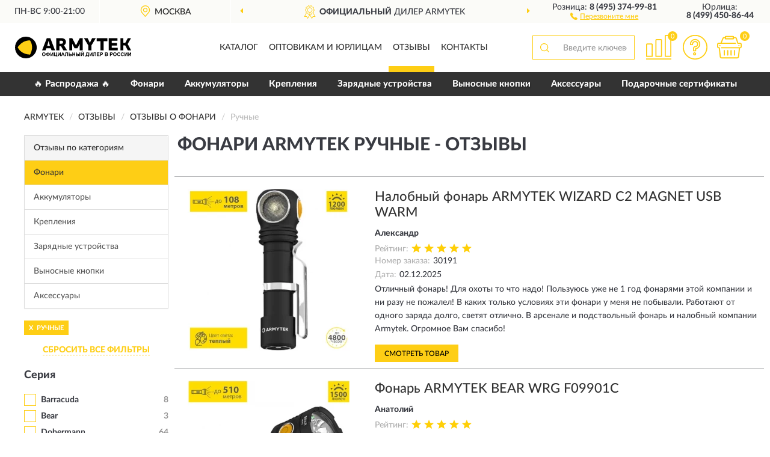

--- FILE ---
content_type: text/html; charset=utf-8
request_url: https://armytek-russia.ru/fonari/ruchnye/reviews
body_size: 16310
content:
<!DOCTYPE html>
<html dir="ltr" lang="ru">
<head>
<meta charset="UTF-8" />
<meta name="viewport" content="width=device-width, initial-scale=1, shrink-to-fit=no" />
<base href="https://armytek-russia.ru/" />
<link rel="preload" href="catalog/view/fonts/Lato-Medium.woff2" as="font" type="font/woff2" crossorigin="anonymous" />
<link rel="preload" href="catalog/view/fonts/Lato-Heavy.woff2" as="font" type="font/woff2" crossorigin="anonymous" />
<link rel="preload" href="catalog/view/fonts/Lato-Bold.woff2" as="font" type="font/woff2" crossorigin="anonymous" />
<link rel="preload" href="catalog/view/fonts/font-awesome/fonts/fontawesome-webfont.woff2" as="font" type="font/woff2" crossorigin="anonymous" />
<link rel="preload" href="catalog/view/javascript/jquery/jquery.min.js" as="script" type="text/javascript" />
<link rel="preload" href="catalog/view/theme/coloring/assets/bootstrap/css/bootstrap.min.css" as="style" type="text/css" />
<link rel="preload" href="catalog/view/theme/coloring/stylesheet/style.css?ver=68" as="style" type="text/css" />
<title>Отзывы о Фонари ARMYTEK ручные - на официальном сайте ARMYTEK</title>
<meta name="description" content="★ Рейтинг и ✅ отзывы о ► Фонари ARMYTEK ручные ◄ - достоинства и недостатки товаров, мнение владельцев на основе их опыта и эксплуатации в интернет-магазине ► Armytek-Russia.ru" /><meta name="yandex-verification" content="04952d7aab72a88f" /><meta http-equiv="X-UA-Compatible" content="IE=edge">
<link rel="apple-touch-icon" sizes="76x76" href="favicon-76x76.png" />
<link rel="apple-touch-icon" sizes="192x192" href="favicon-192x192.png" />
<link rel="icon" type="image/png" sizes="192x192" href="favicon-192x192.png" />
<meta name="msapplication-config" content="browserconfig.xml" />
<meta name="theme-color" content="#FFFFFF" />
<link href="https://armytek-russia.ru/fonari/ruchnye/reviews" rel="canonical" />
<link href="https://armytek-russia.ru/fonari/ruchnye/reviews?page=2" rel="next" />
<script src="catalog/view/javascript/jquery/jquery.min.js"></script>
<link href="catalog/view/theme/coloring/assets/bootstrap/css/bootstrap.min.css" rel="stylesheet" type="text/css" />
<link href="catalog/view/theme/coloring/stylesheet/style.css?ver=68" rel="stylesheet" type="text/css" />
</head>
<body class="product-reviews">
<header class="nobg">
		<div class="top-menu-bgr-box msk">
		<div class="container">
			<div class="row">
				<div class="working_time col-xs-6 col-sm-3 col-md-3 col-lg-2 text-center">
					<div class="rezim">ПН-ВС 9:00-21:00</div>
				</div>
				<div class="current-city-holder col-xs-6 col-sm-3 col-md-3 col-lg-2 text-center">
					<button type="button" class="btn btn-link current-city"><i></i><span>Москва</span></button>
					<div class="check-city-block">
						<p class="title">Ваш город - <span>Москва</span></p>
						<div class="check-city-button-holder">
							<button class="btn yes-button">Да</button>
							<button class="btn no-button" data-toggle="modal" data-target="#userCity">Выбрать другой город</button>
						</div>
						<p class="check-city-notification">От выбраного города зависят сроки доставки</p>
					</div>	
				</div>
				<div class="top-advantage col-xs-12 text-center msk">
					<div class="advantage" id="advantage_carousel">
						<div class="advantage-block"><span><b>Официальный</b> дилер ARMYTEK</span></div>
						<div class="advantage-block"><span><b>Доставим</b> по всей России</span></div>						<div class="advantage-block"><span><b>10 лет</b> гарантия производителя</span></div>					</div>
				</div>
								<div class="header_address col-lg-3 text-center">
					<div class="address">м. Таганская, ул. Большие Каменщики,<br>д. 6, стр. 1<div class="findus"><a href="https://armytek-russia.ru/contacts"><i></i><span>Как нас найти</span></a></div></div>
				</div>
				<div class="header_phone fl_phone col-xs-6 col-sm-3 col-md-3 col-lg-2 text-center">
					<div class="tel">Розница: <b>8 (495) 374-99-81</b></div>
					<div class="call"><a role="button" class="callme"><i></i><span>Перезвоните мне</span></a></div>
				</div>
				<div class="header_phone ul_phone col-xs-6 col-sm-3 col-md-3 col-lg-2 text-center">
					<div class="tel">Юрлица: <b>8 (499) 450-86-44</b></div>
				</div>
							</div>
		</div>
	</div>
			<div class="header-bgr-box nobg">
		<div class="container">
									<div class="row">
				<div class="logo-block col-md-3 col-sm-12 col-xs-12">
					<div id="logo">
					  					  							<a href="https://armytek-russia.ru/"><img src="/image/catalog/logo.svg" width="193" height="38" title="Armytek-Russia.ru" alt="Armytek-Russia.ru" class="img-responsive" /></a>
											  					</div>
				</div>
				<div class="catalog-block col-md-5 col-xs-12 text-center">
					<div class="catalog-line text-center">
						<div class="catalog-item text-center">
							<a role="button" onclick="getcatalog();" class="catalog-url">Каталог</a>
						</div>
						<div class="catalog-item text-center">
							<a href="https://armytek-russia.ru/contacts-opt" class="opt-url">Оптовикам и юрлицам</a>						</div>
						<div class="catalog-item text-center">
													<a href="https://armytek-russia.ru/allreviews/" class="review-url">Отзывы</a>												</div>
						<div class="catalog-item text-center">
							<a href="https://armytek-russia.ru/contacts" class="contacts-url">Контакты</a>						</div>
					</div>
				</div>
				<div class="cart-block col-md-2 col-sm-4 col-xs-5 text-center">
					<div class="row">
						<div class="cart-item compare-icon col-xs-4">
							<a rel="nofollow" href="https://armytek-russia.ru/compare-products/" class="mcompare"><span id="mcompare-total" class="compare-qty">0</span></a>
						</div>
						<div class="cart-item help-icon col-xs-4">
							<a role="button" class="mhelp dropdown-toggle" data-toggle="dropdown"><span style="font-size:0">Справка</span></a>
							<ul class="help-icon-menu dropdown-menu">
								<li><a href="https://armytek-russia.ru/dostavka"><i class="fa fa-circle"></i> Доставка</a></li>
								<li><a href="https://armytek-russia.ru/oplata"><i class="fa fa-circle"></i> Оплата</a></li>
								<li><a href="https://armytek-russia.ru/vozvrat"><i class="fa fa-circle"></i> Возврат</a></li>
							</ul>
						</div>
						<div class="cart-item cart-icon col-xs-4">
							<a rel="nofollow" href="/simplecheckout/" class="mcart"><span id="mcart-total" class="cart-qty">0</span></a>
						</div>
					</div>
				</div>
				<div class="search-block col-md-2 col-sm-8 col-xs-7"><div id="search" class="input-group">
	<span class="input-group-btn"><button type="button" class="btn" id="search-button"><span style="display:block;font-size:0">Поиск</span></button></span>
	<input type="text" name="search" value="" placeholder="Введите ключевое слово" class="form-control" />
</div></div>
			</div>
					</div>
	</div>
			<div class="menu-top-box">
		<div class="container">
			<div id="menu-list-top">
											<div class="menu-item">
					<a href="https://armytek-russia.ru/rasprodazha/">🔥 Распродажа 🔥</a>				</div>
								<div class="menu-item">
					<a href="https://armytek-russia.ru/fonari/">Фонари</a>				</div>
								<div class="menu-item">
					<a href="https://armytek-russia.ru/akkumuljatory/">Аккумуляторы</a>				</div>
								<div class="menu-item">
					<a href="https://armytek-russia.ru/kreplenija/">Крепления</a>				</div>
								<div class="menu-item">
					<a href="https://armytek-russia.ru/zarjadnye-ustrojstva/">Зарядные устройства</a>				</div>
								<div class="menu-item">
					<a href="https://armytek-russia.ru/vynosnye-knopki/">Выносные кнопки</a>				</div>
								<div class="menu-item">
					<a href="https://armytek-russia.ru/aksessuar/">Аксессуары</a>				</div>
								<div class="menu-item">
					<a href="https://armytek-russia.ru/podarochnye-sertifikaty/">Подарочные сертификаты</a>				</div>
										</div>
					</div>
    </div>
	</header>
<div class="hidden" id="mapdata" data-lat="55.76" data-lon="37.64"></div>
<div class="hidden" id="mapcity" data-text="Москва" data-kladr="7700000000000" data-zip="115172" data-fias="0c5b2444-70a0-4932-980c-b4dc0d3f02b5"></div>
<div class="hidden" id="userip" data-text="18.222.16.125" data-recook="0"></div>
<div class="container category-page">
  <div class="row">
	<div class="breadcrumb-line col-sm-12">
		<ul class="breadcrumb" itemscope="" itemtype="http://schema.org/BreadcrumbList">
											<li itemscope="" itemprop="itemListElement" itemtype="http://schema.org/ListItem"><a itemprop="item" href="https://armytek-russia.ru/"><span itemprop="name">ARMYTEK</span></a><meta itemprop="position" content="1" /></li>
														<li itemscope="" itemprop="itemListElement" itemtype="http://schema.org/ListItem"><a itemprop="item" href="https://armytek-russia.ru/allreviews/"><span itemprop="name">Отзывы</span></a><meta itemprop="position" content="2" /></li>
														<li itemscope="" itemprop="itemListElement" itemtype="http://schema.org/ListItem"><a itemprop="item" href="https://armytek-russia.ru/fonari/reviews"><span itemprop="name">Отзывы о Фонари</span></a><meta itemprop="position" content="3" /></li>
														<li itemscope="" itemprop="itemListElement" itemtype="http://schema.org/ListItem" class="active"><span itemprop="name">Ручные</span><link itemprop="item" href="https://armytek-russia.ru/fonari/ruchnye/reviews" /><meta itemprop="position" content="4" /></li>
							</ul>
	</div>
		<div id="column-left" class="col-md-3 col-sm-4 hidden-xs">
    <div class="category-column-left">
	<div class="panel panel-default box-categories hidden-xs">
		<div class="panel-heading">Отзывы по категориям</div>
		<div class="list-group">
				  		  <a href="https://armytek-russia.ru/fonari/reviews" class="list-group-item active">Фонари</a>
		  				  		  <a href="https://armytek-russia.ru/akkumuljatory/reviews" class="list-group-item">Аккумуляторы</a>
		  				  		  <a href="https://armytek-russia.ru/kreplenija/reviews" class="list-group-item">Крепления</a>
		  				  		  <a href="https://armytek-russia.ru/zarjadnye-ustrojstva/reviews" class="list-group-item">Зарядные устройства</a>
		  				  		  <a href="https://armytek-russia.ru/vynosnye-knopki/reviews" class="list-group-item">Выносные кнопки</a>
		  				  		  <a href="https://armytek-russia.ru/aksessuar/reviews" class="list-group-item">Аксессуары</a>
		  				</div>
	</div>
</div>
    <div id="panel-filterpro0" class="panel-filterpro">
	<div class="panel panel-default">
		<div class="panel-heading">
						<div class="filterons">
																																																																																																																																																																																																																																																																																																																																																																																																																																																																																																																																																																									<div class="filteron-item" data-text="fi_28_390"><span>X</span> Ручные</div>
																																																																																																																																																																																																																																																																																																																																																																																</div>
						<div class="filterclrs">
				<a href="https://armytek-russia.ru/fonari/reviews" id="clear_filter" rel="nofollow">СБРОСИТЬ ВСЕ ФИЛЬТРЫ</a>
			</div>
					</div>
		<div class="list-group">
			<div class="filter_groups">			<a role="button" class="list-group-item">Серия</a>
		<div class="list-group-item">
																		<div class="checkbox">
					<label>						<input id="fi_25_355" name="filterpro[25][]" type="checkbox" data-frl="barracuda/" value="355" />
						<a href="https://armytek-russia.ru/fonari/barracuda/reviews" rel="nofollow" class="name">Barracuda</a><span class="count">8</span>
					</label>
				</div>
																											<div class="checkbox">
					<label>						<input id="fi_25_580" name="filterpro[25][]" type="checkbox" data-frl="bear/" value="580" />
						<a href="https://armytek-russia.ru/fonari/bear/reviews" rel="nofollow" class="name">Bear</a><span class="count">3</span>
					</label>
				</div>
																																														<div class="checkbox">
					<label>						<input id="fi_25_356" name="filterpro[25][]" type="checkbox" data-frl="dobermann/" value="356" />
						<a href="https://armytek-russia.ru/fonari/dobermann/reviews" rel="nofollow" class="name">Dobermann</a><span class="count">64</span>
					</label>
				</div>
																											<div class="checkbox">
					<label>						<input id="fi_25_357" name="filterpro[25][]" type="checkbox" data-frl="elf/" value="357" />
						<a href="https://armytek-russia.ru/fonari/elf/reviews" rel="nofollow" class="name">Elf</a><span class="count">34</span>
					</label>
				</div>
																											<div class="checkbox">
					<label>						<input id="fi_25_579" name="filterpro[25][]" type="checkbox" data-frl="parma/" value="579" />
						<a href="https://armytek-russia.ru/fonari/parma/reviews" rel="nofollow" class="name">Parma</a><span class="count">2</span>
					</label>
				</div>
																											<div class="checkbox noshow hidden">
					<label>						<input id="fi_25_358" name="filterpro[25][]" type="checkbox" data-frl="partner/" value="358" />
						<a href="https://armytek-russia.ru/fonari/partner/reviews" rel="nofollow" class="name">Partner</a><span class="count">21</span>
					</label>
				</div>
																											<div class="checkbox">
					<label>						<input id="fi_25_359" name="filterpro[25][]" type="checkbox" data-frl="predator/" value="359" />
						<a href="https://armytek-russia.ru/fonari/predator/reviews" rel="nofollow" class="name">Predator</a><span class="count">68</span>
					</label>
				</div>
																											<div class="checkbox">
					<label>						<input id="fi_25_360" name="filterpro[25][]" type="checkbox" data-frl="prime/" value="360" />
						<a href="https://armytek-russia.ru/fonari/prime/reviews" rel="nofollow" class="name">Prime</a><span class="count">16</span>
					</label>
				</div>
																											<div class="checkbox noshow hidden">
					<label>						<input id="fi_25_361" name="filterpro[25][]" type="checkbox" data-frl="tiara/" value="361" />
						<a href="https://armytek-russia.ru/fonari/tiara/reviews" rel="nofollow" class="name">Tiara</a><span class="count">9</span>
					</label>
				</div>
																											<div class="checkbox noshow hidden">
					<label>						<input id="fi_25_394" name="filterpro[25][]" type="checkbox" data-frl="uv/" value="394" />
						<a href="https://armytek-russia.ru/fonari/uv/reviews" rel="nofollow" class="name">UV</a><span class="count">4</span>
					</label>
				</div>
																											<div class="checkbox">
					<label>						<input id="fi_25_362" name="filterpro[25][]" type="checkbox" data-frl="viking/" value="362" />
						<a href="https://armytek-russia.ru/fonari/viking/reviews" rel="nofollow" class="name">Viking</a><span class="count">16</span>
					</label>
				</div>
																											<div class="checkbox">
					<label>						<input id="fi_25_363" name="filterpro[25][]" type="checkbox" data-frl="wizard/" value="363" />
						<a href="https://armytek-russia.ru/fonari/wizard/reviews" rel="nofollow" class="name">Wizard</a><span class="count">249</span>
					</label>
				</div>
																											<div class="checkbox noshow hidden">
					<label>						<input id="fi_25_395" name="filterpro[25][]" type="checkbox" data-frl="zippy/" value="395" />
						<a href="https://armytek-russia.ru/fonari/zippy/reviews" rel="nofollow" class="name">Zippy</a><span class="count">28</span>
					</label>
				</div>
																						<div class="showall"><a role="button" class="showalls">Показать все</a><a role="button" class="hidealls hidden">Скрыть</a></div>
					</div>
			<a role="button" class="list-group-item">Линейка</a>
		<div class="list-group-item">
																		<div class="checkbox">
					<label>						<input id="fi_38_462" name="filterpro[38][]" type="checkbox" data-frl="a1-pro-v2-xp-l/" value="462" />
						<a href="https://armytek-russia.ru/fonari/a1-pro-v2-xp-l/reviews" rel="nofollow" class="name">A1 Pro V2 Xp-L</a><span class="count">2</span>
					</label>
				</div>
																											<div class="checkbox">
					<label>						<input id="fi_38_465" name="filterpro[38][]" type="checkbox" data-frl="a1-v2-xp-l/" value="465" />
						<a href="https://armytek-russia.ru/fonari/a1-v2-xp-l/reviews" rel="nofollow" class="name">A1 V2 Xp-L</a><span class="count">2</span>
					</label>
				</div>
																											<div class="checkbox noshow hidden">
					<label>						<input id="fi_38_467" name="filterpro[38][]" type="checkbox" data-frl="a2-pro-v3-xp-l/" value="467" />
						<a href="https://armytek-russia.ru/fonari/a2-pro-v3-xp-l/reviews" rel="nofollow" class="name">A2 Pro V3 Xp-L</a><span class="count">1</span>
					</label>
				</div>
																											<div class="checkbox noshow hidden">
					<label>						<input id="fi_38_468" name="filterpro[38][]" type="checkbox" data-frl="a2-v3-xp-l/" value="468" />
						<a href="https://armytek-russia.ru/fonari/a2-v3-xp-l/reviews" rel="nofollow" class="name">A2 V3 Xp-L</a><span class="count">1</span>
					</label>
				</div>
																											<div class="checkbox">
					<label>						<input id="fi_38_470" name="filterpro[38][]" type="checkbox" data-frl="c1/" value="470" />
						<a href="https://armytek-russia.ru/fonari/c1/reviews" rel="nofollow" class="name">C1</a><span class="count">2</span>
					</label>
				</div>
																											<div class="checkbox noshow hidden">
					<label>						<input id="fi_38_471" name="filterpro[38][]" type="checkbox" data-frl="c1-magnet-usb/" value="471" />
						<a href="https://armytek-russia.ru/fonari/c1-magnet-usb/reviews" rel="nofollow" class="name">C1 Magnet Usb</a><span class="count">2</span>
					</label>
				</div>
																											<div class="checkbox noshow hidden">
					<label>						<input id="fi_38_472" name="filterpro[38][]" type="checkbox" data-frl="c1-micro-usb/" value="472" />
						<a href="https://armytek-russia.ru/fonari/c1-micro-usb/reviews" rel="nofollow" class="name">C1 Micro Usb</a><span class="count">13</span>
					</label>
				</div>
																											<div class="checkbox">
					<label>						<input id="fi_38_473" name="filterpro[38][]" type="checkbox" data-frl="c1-pro-magnet-usb/" value="473" />
						<a href="https://armytek-russia.ru/fonari/c1-pro-magnet-usb/reviews" rel="nofollow" class="name">C1 Pro Magnet Usb</a><span class="count">6</span>
					</label>
				</div>
																											<div class="checkbox noshow hidden">
					<label>						<input id="fi_38_477" name="filterpro[38][]" type="checkbox" data-frl="c1-v2-xp-l/" value="477" />
						<a href="https://armytek-russia.ru/fonari/c1-v2-xp-l/reviews" rel="nofollow" class="name">C1 V2 Xp-L</a><span class="count">2</span>
					</label>
				</div>
																											<div class="checkbox">
					<label>						<input id="fi_38_479" name="filterpro[38][]" type="checkbox" data-frl="c2-magnet-usb/" value="479" />
						<a href="https://armytek-russia.ru/fonari/c2-magnet-usb/reviews" rel="nofollow" class="name">C2 Magnet Usb</a><span class="count">39</span>
					</label>
				</div>
																											<div class="checkbox noshow hidden">
					<label>						<input id="fi_38_480" name="filterpro[38][]" type="checkbox" data-frl="c2-micro-usb/" value="480" />
						<a href="https://armytek-russia.ru/fonari/c2-micro-usb/reviews" rel="nofollow" class="name">C2 Micro Usb</a><span class="count">20</span>
					</label>
				</div>
																											<div class="checkbox">
					<label>						<input id="fi_38_481" name="filterpro[38][]" type="checkbox" data-frl="c2-pro-magnet-usb/" value="481" />
						<a href="https://armytek-russia.ru/fonari/c2-pro-magnet-usb/reviews" rel="nofollow" class="name">C2 Pro Magnet Usb</a><span class="count">106</span>
					</label>
				</div>
																											<div class="checkbox">
					<label>						<input id="fi_38_482" name="filterpro[38][]" type="checkbox" data-frl="c2-pro-max/" value="482" />
						<a href="https://armytek-russia.ru/fonari/c2-pro-max/reviews" rel="nofollow" class="name">C2 Pro Max</a><span class="count">62</span>
					</label>
				</div>
																																																																																				<div class="checkbox noshow hidden">
					<label>						<input id="fi_38_487" name="filterpro[38][]" type="checkbox" data-frl="c2-pro-v3-xhp35/" value="487" />
						<a href="https://armytek-russia.ru/fonari/c2-pro-v3-xhp35/reviews" rel="nofollow" class="name">C2 Pro V3 Xhp35</a><span class="count">1</span>
					</label>
				</div>
																											<div class="checkbox noshow hidden">
					<label>						<input id="fi_38_489" name="filterpro[38][]" type="checkbox" data-frl="c2-v3-xp-l/" value="489" />
						<a href="https://armytek-russia.ru/fonari/c2-v3-xp-l/reviews" rel="nofollow" class="name">C2 V3 Xp-L</a><span class="count">1</span>
					</label>
				</div>
																																														<div class="checkbox">
					<label>						<input id="fi_38_491" name="filterpro[38][]" type="checkbox" data-frl="c2-wr-magnet-usb/" value="491" />
						<a href="https://armytek-russia.ru/fonari/c2-wr-magnet-usb/reviews" rel="nofollow" class="name">C2 Wr Magnet Usb</a><span class="count">37</span>
					</label>
				</div>
																											<div class="checkbox noshow hidden">
					<label>						<input id="fi_38_497" name="filterpro[38][]" type="checkbox" data-frl="es/" value="497" />
						<a href="https://armytek-russia.ru/fonari/es/reviews" rel="nofollow" class="name">Es</a><span class="count">14</span>
					</label>
				</div>
																											<div class="checkbox noshow hidden">
					<label>						<input id="fi_38_498" name="filterpro[38][]" type="checkbox" data-frl="hunting-kit/" value="498" />
						<a href="https://armytek-russia.ru/fonari/hunting-kit/reviews" rel="nofollow" class="name">Hunting Kit</a><span class="count">2</span>
					</label>
				</div>
																											<div class="checkbox noshow hidden">
					<label>						<input id="fi_38_499" name="filterpro[38][]" type="checkbox" data-frl="magnet-usb/" value="499" />
						<a href="https://armytek-russia.ru/fonari/magnet-usb/reviews" rel="nofollow" class="name">Magnet Usb</a><span class="count">6</span>
					</label>
				</div>
																											<div class="checkbox">
					<label>						<input id="fi_38_500" name="filterpro[38][]" type="checkbox" data-frl="pro/" value="500" />
						<a href="https://armytek-russia.ru/fonari/pro/reviews" rel="nofollow" class="name">Pro</a><span class="count">6</span>
					</label>
				</div>
																											<div class="checkbox noshow hidden">
					<label>						<input id="fi_38_501" name="filterpro[38][]" type="checkbox" data-frl="pro-extended-set/" value="501" />
						<a href="https://armytek-russia.ru/fonari/pro-extended-set/reviews" rel="nofollow" class="name">Pro Extended Set</a><span class="count">1</span>
					</label>
				</div>
																											<div class="checkbox noshow hidden">
					<label>						<input id="fi_38_502" name="filterpro[38][]" type="checkbox" data-frl="pro-hunting-kit/" value="502" />
						<a href="https://armytek-russia.ru/fonari/pro-hunting-kit/reviews" rel="nofollow" class="name">Pro Hunting Kit</a><span class="count">1</span>
					</label>
				</div>
																											<div class="checkbox">
					<label>						<input id="fi_38_503" name="filterpro[38][]" type="checkbox" data-frl="pro-magnet-usb/" value="503" />
						<a href="https://armytek-russia.ru/fonari/pro-magnet-usb/reviews" rel="nofollow" class="name">Pro Magnet Usb</a><span class="count">67</span>
					</label>
				</div>
																											<div class="checkbox noshow hidden">
					<label>						<input id="fi_38_504" name="filterpro[38][]" type="checkbox" data-frl="pro-v2-xhp35-hi/" value="504" />
						<a href="https://armytek-russia.ru/fonari/pro-v2-xhp35-hi/reviews" rel="nofollow" class="name">Pro V2 Xhp35 Hi</a><span class="count">6</span>
					</label>
				</div>
																											<div class="checkbox noshow hidden">
					<label>						<input id="fi_38_505" name="filterpro[38][]" type="checkbox" data-frl="pro-v3-magnet-usb/" value="505" />
						<a href="https://armytek-russia.ru/fonari/pro-v3-magnet-usb/reviews" rel="nofollow" class="name">Pro V3 Magnet Usb</a><span class="count">16</span>
					</label>
				</div>
																											<div class="checkbox noshow hidden">
					<label>						<input id="fi_38_507" name="filterpro[38][]" type="checkbox" data-frl="pro-v3-xhp35-hi/" value="507" />
						<a href="https://armytek-russia.ru/fonari/pro-v3-xhp35-hi/reviews" rel="nofollow" class="name">Pro V3 Xhp35 Hi</a><span class="count">15</span>
					</label>
				</div>
																											<div class="checkbox noshow hidden">
					<label>						<input id="fi_38_508" name="filterpro[38][]" type="checkbox" data-frl="pro-v3-xhp50/" value="508" />
						<a href="https://armytek-russia.ru/fonari/pro-v3-xhp50/reviews" rel="nofollow" class="name">Pro V3 Xhp50</a><span class="count">5</span>
					</label>
				</div>
																											<div class="checkbox noshow hidden">
					<label>						<input id="fi_38_510" name="filterpro[38][]" type="checkbox" data-frl="pro-xhp35-hi/" value="510" />
						<a href="https://armytek-russia.ru/fonari/pro-xhp35-hi/reviews" rel="nofollow" class="name">Pro Xhp35 Hi</a><span class="count">9</span>
					</label>
				</div>
																											<div class="checkbox noshow hidden">
					<label>						<input id="fi_38_511" name="filterpro[38][]" type="checkbox" data-frl="v2-xp-l-hi/" value="511" />
						<a href="https://armytek-russia.ru/fonari/v2-xp-l-hi/reviews" rel="nofollow" class="name">V2 Xp-L Hi</a><span class="count">2</span>
					</label>
				</div>
																											<div class="checkbox noshow hidden">
					<label>						<input id="fi_38_512" name="filterpro[38][]" type="checkbox" data-frl="v3-magnet-usb/" value="512" />
						<a href="https://armytek-russia.ru/fonari/v3-magnet-usb/reviews" rel="nofollow" class="name">V3 Magnet Usb</a><span class="count">10</span>
					</label>
				</div>
																											<div class="checkbox noshow hidden">
					<label>						<input id="fi_38_513" name="filterpro[38][]" type="checkbox" data-frl="v3-xp-e2/" value="513" />
						<a href="https://armytek-russia.ru/fonari/v3-xp-e2/reviews" rel="nofollow" class="name">V3 Xp-E2</a><span class="count">12</span>
					</label>
				</div>
																											<div class="checkbox noshow hidden">
					<label>						<input id="fi_38_514" name="filterpro[38][]" type="checkbox" data-frl="v3-xp-l/" value="514" />
						<a href="https://armytek-russia.ru/fonari/v3-xp-l/reviews" rel="nofollow" class="name">V3 Xp-L</a><span class="count">5</span>
					</label>
				</div>
																											<div class="checkbox">
					<label>						<input id="fi_38_515" name="filterpro[38][]" type="checkbox" data-frl="v3-xp-l-hi/" value="515" />
						<a href="https://armytek-russia.ru/fonari/v3-xp-l-hi/reviews" rel="nofollow" class="name">V3 Xp-L Hi</a><span class="count">25</span>
					</label>
				</div>
																											<div class="checkbox noshow hidden">
					<label>						<input id="fi_38_516" name="filterpro[38][]" type="checkbox" data-frl="wr-extended/" value="516" />
						<a href="https://armytek-russia.ru/fonari/wr-extended/reviews" rel="nofollow" class="name">Wr Extended</a><span class="count">1</span>
					</label>
				</div>
																											<div class="checkbox noshow hidden">
					<label>						<input id="fi_38_517" name="filterpro[38][]" type="checkbox" data-frl="wr-extended-set/" value="517" />
						<a href="https://armytek-russia.ru/fonari/wr-extended-set/reviews" rel="nofollow" class="name">Wr Extended Set</a><span class="count">10</span>
					</label>
				</div>
																											<div class="checkbox noshow hidden">
					<label>						<input id="fi_38_519" name="filterpro[38][]" type="checkbox" data-frl="wrb/" value="519" />
						<a href="https://armytek-russia.ru/fonari/wrb/reviews" rel="nofollow" class="name">Wrb</a><span class="count">3</span>
					</label>
				</div>
																											<div class="checkbox noshow hidden">
					<label>						<input id="fi_38_521" name="filterpro[38][]" type="checkbox" data-frl="xp-e2/" value="521" />
						<a href="https://armytek-russia.ru/fonari/xp-e2/reviews" rel="nofollow" class="name">Xp-E2</a><span class="count">1</span>
					</label>
				</div>
																											<div class="checkbox noshow hidden">
					<label>						<input id="fi_38_522" name="filterpro[38][]" type="checkbox" data-frl="xp-l/" value="522" />
						<a href="https://armytek-russia.ru/fonari/xp-l/reviews" rel="nofollow" class="name">Xp-L</a><span class="count">6</span>
					</label>
				</div>
																						<div class="showall"><a role="button" class="showalls">Показать все</a><a role="button" class="hidealls hidden">Скрыть</a></div>
					</div>
			<a role="button" class="list-group-item">Тип</a>
		<div class="list-group-item">
																		<div class="checkbox">
					<label>						<input id="fi_28_393" name="filterpro[28][]" type="checkbox" data-frl="multifonari/" value="393" />
						<a href="https://armytek-russia.ru/fonari/multifonari/reviews" rel="nofollow" class="name">Мультифонари</a><span class="count">252</span>
					</label>
				</div>
																											<div class="checkbox">
					<label>						<input id="fi_28_389" name="filterpro[28][]" type="checkbox" data-frl="nalobnye/" value="389" />
						<a href="https://armytek-russia.ru/fonari/nalobnye/reviews" rel="nofollow" class="name">Налобные</a><span class="count">129</span>
					</label>
				</div>
																											<div class="checkbox selected">
					<label>						<input id="fi_28_390" name="filterpro[28][]" type="checkbox" data-frl="ruchnye/" value="390" checked="checked" />
						<a href="https://armytek-russia.ru/fonari/reviews" class="name">Ручные</a><span class="count">522</span>
					</label>
				</div>
																				</div>
			<a role="button" class="list-group-item">Питание</a>
		<div class="list-group-item">
																		<div class="checkbox">
					<label>						<input id="fi_30_391" name="filterpro[30][]" type="checkbox" data-frl="akkumulyatornye/" value="391" />
						<a href="https://armytek-russia.ru/fonari/akkumulyatornye/reviews" rel="nofollow" class="name">Аккумуляторные</a><span class="count">454</span>
					</label>
				</div>
																											<div class="checkbox">
					<label>						<input id="fi_30_392" name="filterpro[30][]" type="checkbox" data-frl="na-batareikah/" value="392" />
						<a href="https://armytek-russia.ru/fonari/na-batareikah/reviews" rel="nofollow" class="name">На батарейках</a><span class="count">208</span>
					</label>
				</div>
																				</div>
			<a role="button" class="list-group-item">Макс.дальность</a>
		<div class="list-group-item">
																		<div class="checkbox">
					<label>						<input id="fi_32_408" name="filterpro[32][]" type="checkbox" data-frl="do-100-m/" value="408" />
						<a href="https://armytek-russia.ru/fonari/do-100-m/reviews" rel="nofollow" class="name">До 100 м</a><span class="count">90</span>
					</label>
				</div>
																											<div class="checkbox">
					<label>						<input id="fi_32_409" name="filterpro[32][]" type="checkbox" data-frl="100-200-m/" value="409" />
						<a href="https://armytek-russia.ru/fonari/100-200-m/reviews" rel="nofollow" class="name">100-200 м</a><span class="count">251</span>
					</label>
				</div>
																											<div class="checkbox">
					<label>						<input id="fi_32_410" name="filterpro[32][]" type="checkbox" data-frl="200-500-m/" value="410" />
						<a href="https://armytek-russia.ru/fonari/200-500-m/reviews" rel="nofollow" class="name">200-500 м</a><span class="count">157</span>
					</label>
				</div>
																											<div class="checkbox">
					<label>						<input id="fi_32_411" name="filterpro[32][]" type="checkbox" data-frl="bolee-500-m/" value="411" />
						<a href="https://armytek-russia.ru/fonari/bolee-500-m/reviews" rel="nofollow" class="name">Более 500 м</a><span class="count">23</span>
					</label>
				</div>
																				</div>
			<a role="button" class="list-group-item">Назначение</a>
		<div class="list-group-item">
																		<div class="checkbox">
					<label>						<input id="fi_26_396" name="filterpro[26][]" type="checkbox" data-frl="breloki/" value="396" />
						<a href="https://armytek-russia.ru/fonari/breloki/reviews" rel="nofollow" class="name">Брелоки</a><span class="count">28</span>
					</label>
				</div>
																											<div class="checkbox">
					<label>						<input id="fi_26_401" name="filterpro[26][]" type="checkbox" data-frl="dlya-deneg/" value="401" />
						<a href="https://armytek-russia.ru/fonari/dlya-deneg/reviews" rel="nofollow" class="name">Для денег</a><span class="count">4</span>
					</label>
				</div>
																											<div class="checkbox">
					<label>						<input id="fi_26_397" name="filterpro[26][]" type="checkbox" data-frl="dlya-ohoty/" value="397" />
						<a href="https://armytek-russia.ru/fonari/dlya-ohoty/reviews" rel="nofollow" class="name">Для охоты</a><span class="count">373</span>
					</label>
				</div>
																											<div class="checkbox">
					<label>						<input id="fi_26_398" name="filterpro[26][]" type="checkbox" data-frl="kempingovye/" value="398" />
						<a href="https://armytek-russia.ru/fonari/kempingovye/reviews" rel="nofollow" class="name">Кемпинговые</a><span class="count">36</span>
					</label>
				</div>
																											<div class="checkbox">
					<label>						<input id="fi_26_365" name="filterpro[26][]" type="checkbox" data-frl="na-kazhdyi-den/" value="365" />
						<a href="https://armytek-russia.ru/fonari/na-kazhdyi-den/reviews" rel="nofollow" class="name">Повседневные</a><span class="count">392</span>
					</label>
				</div>
																											<div class="checkbox">
					<label>						<input id="fi_26_388" name="filterpro[26][]" type="checkbox" data-frl="podstvolnye/" value="388" />
						<a href="https://armytek-russia.ru/fonari/podstvolnye/reviews" rel="nofollow" class="name">Подствольные</a><span class="count">127</span>
					</label>
				</div>
																											<div class="checkbox">
					<label>						<input id="fi_26_366" name="filterpro[26][]" type="checkbox" data-frl="poiskovye/" value="366" />
						<a href="https://armytek-russia.ru/fonari/poiskovye/reviews" rel="nofollow" class="name">Поисковые</a><span class="count">277</span>
					</label>
				</div>
																											<div class="checkbox">
					<label>						<input id="fi_26_367" name="filterpro[26][]" type="checkbox" data-frl="takticheskie/" value="367" />
						<a href="https://armytek-russia.ru/fonari/takticheskie/reviews" rel="nofollow" class="name">Тактические</a><span class="count">155</span>
					</label>
				</div>
																											<div class="checkbox">
					<label>						<input id="fi_26_400" name="filterpro[26][]" type="checkbox" data-frl="turisticheskie/" value="400" />
						<a href="https://armytek-russia.ru/fonari/turisticheskie/reviews" rel="nofollow" class="name">Туристические</a><span class="count">381</span>
					</label>
				</div>
																											<div class="checkbox">
					<label>						<input id="fi_26_364" name="filterpro[26][]" type="checkbox" data-frl="universalnye/" value="364" />
						<a href="https://armytek-russia.ru/fonari/universalnye/reviews" rel="nofollow" class="name">Универсальные</a><span class="count">287</span>
					</label>
				</div>
																				</div>
			<a role="button" class="list-group-item">Свет</a>
		<div class="list-group-item">
																		<div class="checkbox">
					<label>						<input id="fi_27_402" name="filterpro[27][]" type="checkbox" data-frl="v-svetyashchemsya-korpuse/" value="402" />
						<a href="https://armytek-russia.ru/fonari/v-svetyashchemsya-korpuse/reviews" rel="nofollow" class="name">В светящемся корпусе</a><span class="count">28</span>
					</label>
				</div>
																											<div class="checkbox">
					<label>						<input id="fi_27_525" name="filterpro[27][]" type="checkbox" data-frl="s-belym-svetom-neytralnym/" value="525" />
						<a href="https://armytek-russia.ru/fonari/s-belym-svetom-neytralnym/reviews" rel="nofollow" class="name">С белым светом (нейтральным)</a><span class="count">6</span>
					</label>
				</div>
																											<div class="checkbox">
					<label>						<input id="fi_27_368" name="filterpro[27][]" type="checkbox" data-frl="s-zelenym-svetom/" value="368" />
						<a href="https://armytek-russia.ru/fonari/s-zelenym-svetom/reviews" rel="nofollow" class="name">С зеленым светом</a><span class="count">12</span>
					</label>
				</div>
																											<div class="checkbox">
					<label>						<input id="fi_27_369" name="filterpro[27][]" type="checkbox" data-frl="s-krasnym-svetom/" value="369" />
						<a href="https://armytek-russia.ru/fonari/s-krasnym-svetom/reviews" rel="nofollow" class="name">С красным светом</a><span class="count">51</span>
					</label>
				</div>
																											<div class="checkbox">
					<label>						<input id="fi_27_370" name="filterpro[27][]" type="checkbox" data-frl="s-teplym-svetom/" value="370" />
						<a href="https://armytek-russia.ru/fonari/s-teplym-svetom/reviews" rel="nofollow" class="name">С теплым светом</a><span class="count">196</span>
					</label>
				</div>
																											<div class="checkbox">
					<label>						<input id="fi_27_371" name="filterpro[27][]" type="checkbox" data-frl="s-holodnym-svetom/" value="371" />
						<a href="https://armytek-russia.ru/fonari/s-holodnym-svetom/reviews" rel="nofollow" class="name">С холодным светом</a><span class="count">286</span>
					</label>
				</div>
																											<div class="checkbox">
					<label>						<input id="fi_27_403" name="filterpro[27][]" type="checkbox" data-frl="ultrafioletovye/" value="403" />
						<a href="https://armytek-russia.ru/fonari/ultrafioletovye/reviews" rel="nofollow" class="name">Ультрафиолетовые</a><span class="count">4</span>
					</label>
				</div>
																				</div>
			<a role="button" class="list-group-item">Режим</a>
		<div class="list-group-item">
																		<div class="checkbox">
					<label>						<input id="fi_31_404" name="filterpro[31][]" type="checkbox" data-frl="s-bazovym-rejimom/" value="404" />
						<a href="https://armytek-russia.ru/fonari/s-bazovym-rejimom/reviews" rel="nofollow" class="name">С базовым режимом</a><span class="count">513</span>
					</label>
				</div>
																											<div class="checkbox">
					<label>						<input id="fi_31_406" name="filterpro[31][]" type="checkbox" data-frl="so-stroboskopom/" value="406" />
						<a href="https://armytek-russia.ru/fonari/so-stroboskopom/reviews" rel="nofollow" class="name">Со стробоскопом</a><span class="count">296</span>
					</label>
				</div>
																											<div class="checkbox">
					<label>						<input id="fi_31_407" name="filterpro[31][]" type="checkbox" data-frl="s-turbo-rejimom/" value="407" />
						<a href="https://armytek-russia.ru/fonari/s-turbo-rejimom/reviews" rel="nofollow" class="name">С турбо режимом</a><span class="count">16</span>
					</label>
				</div>
																				</div>
			<a role="button" class="list-group-item">Особенности</a>
		<div class="list-group-item">
																		<div class="checkbox">
					<label>						<input id="fi_33_413" name="filterpro[33][]" type="checkbox" data-frl="vodonepronicaemye/" value="413" />
						<a href="https://armytek-russia.ru/fonari/vodonepronicaemye/reviews" rel="nofollow" class="name">Водонепроницаемые</a><span class="count">472</span>
					</label>
				</div>
																											<div class="checkbox">
					<label>						<input id="fi_33_412" name="filterpro[33][]" type="checkbox" data-frl="v-chehle/" value="412" />
						<a href="https://armytek-russia.ru/fonari/v-chehle/reviews" rel="nofollow" class="name">В чехле</a><span class="count">205</span>
					</label>
				</div>
																											<div class="checkbox">
					<label>						<input id="fi_33_526" name="filterpro[33][]" type="checkbox" data-frl="nabory/" value="526" />
						<a href="https://armytek-russia.ru/fonari/nabory/reviews" rel="nofollow" class="name">Наборы</a><span class="count">2</span>
					</label>
				</div>
																											<div class="checkbox">
					<label>						<input id="fi_33_414" name="filterpro[33][]" type="checkbox" data-frl="s-indikatorom-zaryada/" value="414" />
						<a href="https://armytek-russia.ru/fonari/s-indikatorom-zaryada/reviews" rel="nofollow" class="name">С индикатором заряда</a><span class="count">242</span>
					</label>
				</div>
																											<div class="checkbox">
					<label>						<input id="fi_33_415" name="filterpro[33][]" type="checkbox" data-frl="s-krepleniem-na-ruku/" value="415" />
						<a href="https://armytek-russia.ru/fonari/s-krepleniem-na-ruku/reviews" rel="nofollow" class="name">С креплением на руку</a><span class="count">199</span>
					</label>
				</div>
																											<div class="checkbox">
					<label>						<input id="fi_33_416" name="filterpro[33][]" type="checkbox" data-frl="s-magnitnoy-usb-zaryadkoy/" value="416" />
						<a href="https://armytek-russia.ru/fonari/s-magnitnoy-usb-zaryadkoy/reviews" rel="nofollow" class="name">С магнитной USB зарядкой</a><span class="count">152</span>
					</label>
				</div>
																											<div class="checkbox">
					<label>						<input id="fi_33_417" name="filterpro[33][]" type="checkbox" data-frl="so-semnoy-klipsoy/" value="417" />
						<a href="https://armytek-russia.ru/fonari/so-semnoy-klipsoy/reviews" rel="nofollow" class="name">Со съемной клипсой</a><span class="count">390</span>
					</label>
				</div>
																											<div class="checkbox">
					<label>						<input id="fi_33_452" name="filterpro[33][]" type="checkbox" data-frl="udaroprochnye/" value="452" />
						<a href="https://armytek-russia.ru/fonari/udaroprochnye/reviews" rel="nofollow" class="name">Ударопрочные</a><span class="count">2</span>
					</label>
				</div>
																				</div>
	</div>		</div>
		<div style="display: none">
			<input type="hidden" name="page" value="1" />
			<input type="hidden" name="sort" value="" />
			<input type="hidden" name="order" value="" />
			<input type="hidden" name="limit" value="" />
			<input type="hidden" name="path" value="1" />
			<input type="hidden" name="route" value="product/reviews" />
			<input type="hidden" name="category_id" value="1" />
			<input type="hidden" name="manufacturer_id" value="0" />
			<input type="hidden" name="filter_reviews" value="1" />
			<input type="hidden" id="gourl" value="https://armytek-russia.ru/fonari/ruchnye/" />
		</div>
		<div id="selffilter" class="hidden"><div class="selffilter-group">Выбрано фильтров: <span></span></div><a role="button" onclick="goffilter();" class="btn btn-primary btn-sm">Показать</a></div>
	</div>
<script>
$(document).ready(function () {
	var goftimer = null;
	var pnfiltr = $('#panel-filterpro0');
	
	$(pnfiltr).on('click','.filteron-item',function(){
		let filin = $(this).data('text');
		$('#' + filin).prop('checked', false).removeAttr('checked');
		let fhref = $('#' + filin).next('a').attr('href');
		window.location.href = fhref;
	});
	
	$(pnfiltr).on('click','input[type="checkbox"]',function(){
		clearTimeout(goftimer);let fref = $('#gourl').attr('value');let frl = '/'+ $(this).data('frl');let fptop = ($(this).offset().top - $('.panel-filterpro').offset().top - 12);
		if ($('#selffilter').hasClass('mobile')) {fptop = (fptop + 9);}
		if ($(this).prop('checked')) {$(this).attr('checked', 'checked');fref += $(this).data('frl');} else {$(this).removeAttr('checked');fref = fref.replace(frl, '/');}
		$('#selffilter').animate({top:fptop}).removeClass('hidden');
		goftimer = setTimeout(function() {$('#selffilter').addClass('hidden');}, 5000);
		let ckcnt = $('.panel-filterpro .checkbox input[checked="checked"]').length;
		$('#selffilter span').text(ckcnt);$('#gourl').attr('value', fref);
	});
	
	$(pnfiltr).on('click','.checkbox:not(.shaded) a.name',function(e){
		e.preventDefault();$(pnfiltr).fadeTo('fast',.6);
		let fhref = $(this).attr('href');fsort = $(pnfiltr).find("input[name='sort']");forder = $(pnfiltr).find("input[name='order']");
		if (fsort.val() && forder.val()) {fhref += '?sort=' + fsort.val() + '&order=' + forder.val();}
		window.location.href = fhref;return false;
	});
	
	$(pnfiltr).on('click','.checkbox.shaded:not(.selected) a.name',function(){return false;});
	$('#selffilter').hover(function() {clearTimeout(goftimer);},function() {goftimer = setTimeout(function() {$('#selffilter').addClass('hidden');}, 3000);});
	
	$(pnfiltr).on('click','.showalls',function(){$(this).addClass('hidden');$(this).parent().find('.hidealls').removeClass('hidden');var felems = $(this).parent().parent().find('.checkbox.noshow');$(felems).each(function(index, element) {setTimeout(function() {$(element).removeClass('hidden');}, (index * 30));});});
	$(pnfiltr).on('click','.hidealls',function(){$(this).addClass('hidden');$(this).parent().find('.showalls').removeClass('hidden');var felems = $(this).parent().parent().find('.checkbox.noshow');$($(felems).get().reverse()).each(function(index, element) {setTimeout(function() {$(element).addClass('hidden');}, (index * 20));});});
});
</script>
</div>
  </div>
		                    <div id="content" class="col-sm-8 col-md-9">
	<h1>Фонари ARMYTEK ручные - Отзывы</h1>
			<div class="content-top-box row"></div>
    		<div id="filterpro-container" class="row cat-row cat-reviews">
			<div class="col-sm-12 review-block">
	<div class="row">
		<div class="col-md-4 col-sm-5 review-left">
			<div class="review-image">
				<a href="https://armytek-russia.ru/nalobnyj-fonar-armytek-wizard-c2-magnet-usb-warm-f08901w"><img src="https://armytek-russia.ru/image/cache/catalog/Produkts/nalobnyy-fonar-armytek-wizard-c2-magnet-usb-warm-f08901w-1-2-3-269x269.webp" width="269" height="269" loading="lazy" alt="Налобный фонарь ARMYTEK WIZARD C2 MAGNET USB WARM" title="Налобный фонарь ARMYTEK WIZARD C2 MAGNET USB WARM" class="img-responsive center-block" /></a>
			</div>
		</div>
		<div class="col-md-8 col-sm-7 review-right">
			<div class="row">
				<div class="col-sm-12 review-header">
					<div class="review-item"><a href="https://armytek-russia.ru/nalobnyj-fonar-armytek-wizard-c2-magnet-usb-warm-f08901w">Налобный фонарь ARMYTEK WIZARD C2 MAGNET USB WARM</a></div>
					<div class="review-author">Александр</div>
					<div class="review-rating"><span>Рейтинг:</span><i class="catrev-star star5">&nbsp;</i></div>
					<div class="review-order"><span>Номер заказа:</span>30191</div>					<div class="review-time"><span>Дата:</span><time datetime="2025-12-02">02.12.2025</time></div>
				</div>
				<div class="col-sm-12 review-body">
					<p>Отличный фонарь! Для охоты то что надо! Пользуюсь уже не 1 год фонарями этой компании и ни разу не пожалел! В каких только условиях эти фонари у меня не побывали. Работают от одного заряда долго, светят отлично. В арсенале и подствольный фонарь и налобный компании Armytek. Огромное Вам спасибо!</p>
										<div class="more-button">Читать полностью<i class="fa fa-angle-down" aria-hidden="true"></i></div>
				</div>
				<div class="col-sm-12 review-pbutton">
					<a class="btn btn-primary" href="https://armytek-russia.ru/nalobnyj-fonar-armytek-wizard-c2-magnet-usb-warm-f08901w">Смотреть товар</a>
				</div>
			</div>
		</div>
	</div>
</div>
<div class="col-sm-12 review-block">
	<div class="row">
		<div class="col-md-4 col-sm-5 review-left">
			<div class="review-image">
				<a href="https://armytek-russia.ru/fonar-armytek-bear-wrg-f09901c"><img src="https://armytek-russia.ru/image/cache/catalog/Produkts/fonar-armytek-bear-wrg-f09901c-269x269.webp" width="269" height="269" loading="lazy" alt="Фонарь ARMYTEK BEAR WRG F09901C" title="Фонарь ARMYTEK BEAR WRG F09901C" class="img-responsive center-block" /></a>
			</div>
		</div>
		<div class="col-md-8 col-sm-7 review-right">
			<div class="row">
				<div class="col-sm-12 review-header">
					<div class="review-item"><a href="https://armytek-russia.ru/fonar-armytek-bear-wrg-f09901c">Фонарь ARMYTEK BEAR WRG F09901C</a></div>
					<div class="review-author">Анатолий</div>
					<div class="review-rating"><span>Рейтинг:</span><i class="catrev-star star5">&nbsp;</i></div>
					<div class="review-order"><span>Номер заказа:</span>30177</div>					<div class="review-time"><span>Дата:</span><time datetime="2025-11-30">30.11.2025</time></div>
				</div>
				<div class="col-sm-12 review-body">
					<p>Если честно, не ожидал что так бывает! первый раз за всё время заказов с других интернет площадок, я остался очень доволен и рад данной площадке магазина ARMYTEK, обслуживание консультантов на высшем уровне! товар пришёл с доставкой ни раньше и не позже как указано в накладной чётко. ну и сам фонарь я тоже в восторге от такого, сколько их было разных от разных компаний, но этот превзошёл все мои ожидания. тактильность в руках очень приятная, не огромный, светит очень достойно тёплым приятным светом в свои 1500 lm. отдельные светодиоды красного и зелёного света вообще просто класс с силиконовым дополнительным аксессуаром для рассеивания света. чехол супер! темляк, зарядка магнитная, 2 уплотнительные резинки, переходник на батарею 18650, в общем + гарантия 10 лет по товарному чеку-заказу, добавить нечего кроме восхищения, и хоть и говорят что дорогая компания в плане продукции ARMYTEK но оно того стоит. я бы не то что рекомендовал, а просил и настаивал к приобретению данного фонарика. да и добавлю, мои лично потребности он выполняет на 100% есть конечно потребители разные, и у всех разные направленности пользования данными фонарями, но мой личный взгляд такой, сколько людей, столько и мнений, мне фонарик зашёл! во всех его аспектах. всем добра! а магазину приятных покупателей и удачи.</p>
										<div class="more-button">Читать полностью<i class="fa fa-angle-down" aria-hidden="true"></i></div>
				</div>
				<div class="col-sm-12 review-pbutton">
					<a class="btn btn-primary" href="https://armytek-russia.ru/fonar-armytek-bear-wrg-f09901c">Смотреть товар</a>
				</div>
			</div>
		</div>
	</div>
</div>
<div class="col-sm-12 review-block">
	<div class="row">
		<div class="col-md-4 col-sm-5 review-left">
			<div class="review-image">
				<a href="https://armytek-russia.ru/fonar-armytek-viking-pro-max-magnet-usb-teplyj-svet"><img src="https://armytek-russia.ru/image/cache/catalog/Produkts/fonar-armytek-viking-pro-max-magnet-usb-teplyy-svet-f08301w-269x269.webp" width="269" height="269" loading="lazy" alt="Фонарь ARMYTEK VIKING PRO MAX MAGNET USB Теплый свет" title="Фонарь ARMYTEK VIKING PRO MAX MAGNET USB Теплый свет" class="img-responsive center-block" /></a>
			</div>
		</div>
		<div class="col-md-8 col-sm-7 review-right">
			<div class="row">
				<div class="col-sm-12 review-header">
					<div class="review-item"><a href="https://armytek-russia.ru/fonar-armytek-viking-pro-max-magnet-usb-teplyj-svet">Фонарь ARMYTEK VIKING PRO MAX MAGNET USB Теплый свет</a></div>
					<div class="review-author">Михаил</div>
					<div class="review-rating"><span>Рейтинг:</span><i class="catrev-star star4">&nbsp;</i></div>
					<div class="review-order"><span>Номер заказа:</span>30108</div>					<div class="review-time"><span>Дата:</span><time datetime="2025-11-19">19.11.2025</time></div>
				</div>
				<div class="col-sm-12 review-body">
					<p>Фонарь пришол быстро<br />
Фонарём очень доволен но есть один минус фонарь прислали без гарантийной книжки, снимаю одну звезду</p>
										<div class="more-button">Читать полностью<i class="fa fa-angle-down" aria-hidden="true"></i></div>
				</div>
				<div class="col-sm-12 review-pbutton">
					<a class="btn btn-primary" href="https://armytek-russia.ru/fonar-armytek-viking-pro-max-magnet-usb-teplyj-svet">Смотреть товар</a>
				</div>
			</div>
		</div>
	</div>
</div>
<div class="col-sm-12 review-block">
	<div class="row">
		<div class="col-md-4 col-sm-5 review-left">
			<div class="review-image">
				<a href="https://armytek-russia.ru/fonar-armytek-bear-wrg-f09901c"><img src="https://armytek-russia.ru/image/cache/catalog/Produkts/fonar-armytek-bear-wrg-f09901c-269x269.webp" width="269" height="269" loading="lazy" alt="Фонарь ARMYTEK BEAR WRG F09901C" title="Фонарь ARMYTEK BEAR WRG F09901C" class="img-responsive center-block" /></a>
			</div>
		</div>
		<div class="col-md-8 col-sm-7 review-right">
			<div class="row">
				<div class="col-sm-12 review-header">
					<div class="review-item"><a href="https://armytek-russia.ru/fonar-armytek-bear-wrg-f09901c">Фонарь ARMYTEK BEAR WRG F09901C</a></div>
					<div class="review-author">Сергей</div>
					<div class="review-rating"><span>Рейтинг:</span><i class="catrev-star star5">&nbsp;</i></div>
					<div class="review-order"><span>Номер заказа:</span>29944</div>					<div class="review-time"><span>Дата:</span><time datetime="2025-10-20">20.10.2025</time></div>
				</div>
				<div class="col-sm-12 review-body">
					<p>магазин достойный, можно смело заказывать любые товары которые в наличии, придут быстро и качественно.большое спасибо.</p>
										<div class="more-button">Читать полностью<i class="fa fa-angle-down" aria-hidden="true"></i></div>
				</div>
				<div class="col-sm-12 review-pbutton">
					<a class="btn btn-primary" href="https://armytek-russia.ru/fonar-armytek-bear-wrg-f09901c">Смотреть товар</a>
				</div>
			</div>
		</div>
	</div>
</div>
<div class="col-sm-12 review-block">
	<div class="row">
		<div class="col-md-4 col-sm-5 review-left">
			<div class="review-image">
				<a href="https://armytek-russia.ru/fonar-armytek-bear-wrg-f09901c"><img src="https://armytek-russia.ru/image/cache/catalog/Produkts/fonar-armytek-bear-wrg-f09901c-269x269.webp" width="269" height="269" loading="lazy" alt="Фонарь ARMYTEK BEAR WRG F09901C" title="Фонарь ARMYTEK BEAR WRG F09901C" class="img-responsive center-block" /></a>
			</div>
		</div>
		<div class="col-md-8 col-sm-7 review-right">
			<div class="row">
				<div class="col-sm-12 review-header">
					<div class="review-item"><a href="https://armytek-russia.ru/fonar-armytek-bear-wrg-f09901c">Фонарь ARMYTEK BEAR WRG F09901C</a></div>
					<div class="review-author">СЕРГЕЙ</div>
					<div class="review-rating"><span>Рейтинг:</span><i class="catrev-star star5">&nbsp;</i></div>
					<div class="review-order"><span>Номер заказа:</span>29944</div>					<div class="review-time"><span>Дата:</span><time datetime="2025-10-17">17.10.2025</time></div>
				</div>
				<div class="col-sm-12 review-body">
					<p>БОЛЬШОЕ СПАСИБО ЗА ДОСТАВКУ ХОРОШЕГО ФОНАРИКА</p>
										<div class="more-button">Читать полностью<i class="fa fa-angle-down" aria-hidden="true"></i></div>
				</div>
				<div class="col-sm-12 review-pbutton">
					<a class="btn btn-primary" href="https://armytek-russia.ru/fonar-armytek-bear-wrg-f09901c">Смотреть товар</a>
				</div>
			</div>
		</div>
	</div>
</div>
<div class="col-sm-12 review-block">
	<div class="row">
		<div class="col-md-4 col-sm-5 review-left">
			<div class="review-image">
				<a href="https://armytek-russia.ru/nalobnyj-fonar-armytek-wizard-c2-pro-max-f06701c-4000-lumens"><img src="https://armytek-russia.ru/image/cache/catalog/Produkts/nalobnyy-fonar-armytek-wizard-c2promax-4000-lumens-f06701c-269x269.webp" width="269" height="269" loading="lazy" alt="Налобный фонарь ARMYTEK WIZARD C2 PRO MAX F06701C 4000 lumens" title="Налобный фонарь ARMYTEK WIZARD C2 PRO MAX F06701C 4000 lumens" class="img-responsive center-block" /></a>
			</div>
		</div>
		<div class="col-md-8 col-sm-7 review-right">
			<div class="row">
				<div class="col-sm-12 review-header">
					<div class="review-item"><a href="https://armytek-russia.ru/nalobnyj-fonar-armytek-wizard-c2-pro-max-f06701c-4000-lumens">Налобный фонарь ARMYTEK WIZARD C2 PRO MAX F06701C 4000 lumens</a></div>
					<div class="review-author">Владимир Войтович </div>
					<div class="review-rating"><span>Рейтинг:</span><i class="catrev-star star5">&nbsp;</i></div>
					<div class="review-order"><span>Номер заказа:</span>29938</div>					<div class="review-time"><span>Дата:</span><time datetime="2025-10-13">13.10.2025</time></div>
				</div>
				<div class="col-sm-12 review-body">
					<p>Жена покупала в подарок к дню моего рождения.<br />
Получился отличный подарок которым я очень доволен.<br />
Качество на отличном уровне.  Теперь это лучший из моих фонарей, он вне конкуренции!!!<br />
Спасибо за качественное обслуживание, с уважением Владимир,</p>
										<div class="more-button">Читать полностью<i class="fa fa-angle-down" aria-hidden="true"></i></div>
				</div>
				<div class="col-sm-12 review-pbutton">
					<a class="btn btn-primary" href="https://armytek-russia.ru/nalobnyj-fonar-armytek-wizard-c2-pro-max-f06701c-4000-lumens">Смотреть товар</a>
				</div>
			</div>
		</div>
	</div>
</div>
<div class="col-sm-12 review-block">
	<div class="row">
		<div class="col-md-4 col-sm-5 review-left">
			<div class="review-image">
				<a href="https://armytek-russia.ru/nalobnyj-fonar-armytek-wizard-c2-magnet-usb-warm-f08901w"><img src="https://armytek-russia.ru/image/cache/catalog/Produkts/nalobnyy-fonar-armytek-wizard-c2-magnet-usb-warm-f08901w-1-2-3-269x269.webp" width="269" height="269" loading="lazy" alt="Налобный фонарь ARMYTEK WIZARD C2 MAGNET USB WARM" title="Налобный фонарь ARMYTEK WIZARD C2 MAGNET USB WARM" class="img-responsive center-block" /></a>
			</div>
		</div>
		<div class="col-md-8 col-sm-7 review-right">
			<div class="row">
				<div class="col-sm-12 review-header">
					<div class="review-item"><a href="https://armytek-russia.ru/nalobnyj-fonar-armytek-wizard-c2-magnet-usb-warm-f08901w">Налобный фонарь ARMYTEK WIZARD C2 MAGNET USB WARM</a></div>
					<div class="review-author">Дмитрий </div>
					<div class="review-rating"><span>Рейтинг:</span><i class="catrev-star star5">&nbsp;</i></div>
					<div class="review-order"><span>Номер заказа:</span>29951</div>					<div class="review-time"><span>Дата:</span><time datetime="2025-10-12">12.10.2025</time></div>
				</div>
				<div class="col-sm-12 review-body">
					<p>Брал на сво фонарь пришел целый все впоряде рабочий в дальнейшем проверим качество этого девайса</p>
										<div class="more-button">Читать полностью<i class="fa fa-angle-down" aria-hidden="true"></i></div>
				</div>
				<div class="col-sm-12 review-pbutton">
					<a class="btn btn-primary" href="https://armytek-russia.ru/nalobnyj-fonar-armytek-wizard-c2-magnet-usb-warm-f08901w">Смотреть товар</a>
				</div>
			</div>
		</div>
	</div>
</div>
<div class="col-sm-12 review-block">
	<div class="row">
		<div class="col-md-4 col-sm-5 review-left">
			<div class="review-image">
				<a href="https://armytek-russia.ru/takticheskij-fonar-armytek-predator-pro-v3-xhp35-hi-f01703bc"><img src="https://armytek-russia.ru/image/cache/catalog/Produkts/takticheskiy-fonar-armytek-predator-pro-v3-xhp35-hi-f01703bc-269x269.webp" width="269" height="269" loading="lazy" alt="Тактический фонарь ARMYTEK PREDATOR PRO V3 XHP35 HI" title="Тактический фонарь ARMYTEK PREDATOR PRO V3 XHP35 HI" class="img-responsive center-block" /></a>
			</div>
		</div>
		<div class="col-md-8 col-sm-7 review-right">
			<div class="row">
				<div class="col-sm-12 review-header">
					<div class="review-item"><a href="https://armytek-russia.ru/takticheskij-fonar-armytek-predator-pro-v3-xhp35-hi-f01703bc">Тактический фонарь ARMYTEK PREDATOR PRO V3 XHP35 HI</a></div>
					<div class="review-author">Александр Юрьевич</div>
					<div class="review-rating"><span>Рейтинг:</span><i class="catrev-star star5">&nbsp;</i></div>
										<div class="review-time"><span>Дата:</span><time datetime="2025-09-28">28.09.2025</time></div>
				</div>
				<div class="col-sm-12 review-body">
					<p>Прошло более 10 лет. До сих пор работает!</p>
										<div class="more-button">Читать полностью<i class="fa fa-angle-down" aria-hidden="true"></i></div>
				</div>
				<div class="col-sm-12 review-pbutton">
					<a class="btn btn-primary" href="https://armytek-russia.ru/takticheskij-fonar-armytek-predator-pro-v3-xhp35-hi-f01703bc">Смотреть товар</a>
				</div>
			</div>
		</div>
	</div>
</div>
<div class="col-sm-12 review-block">
	<div class="row">
		<div class="col-md-4 col-sm-5 review-left">
			<div class="review-image">
				<a href="https://armytek-russia.ru/nalobnyj-fonar-armytek-wizard-c2-pro-max-f06701c-4000-lumens"><img src="https://armytek-russia.ru/image/cache/catalog/Produkts/nalobnyy-fonar-armytek-wizard-c2promax-4000-lumens-f06701c-269x269.webp" width="269" height="269" loading="lazy" alt="Налобный фонарь ARMYTEK WIZARD C2 PRO MAX F06701C 4000 lumens" title="Налобный фонарь ARMYTEK WIZARD C2 PRO MAX F06701C 4000 lumens" class="img-responsive center-block" /></a>
			</div>
		</div>
		<div class="col-md-8 col-sm-7 review-right">
			<div class="row">
				<div class="col-sm-12 review-header">
					<div class="review-item"><a href="https://armytek-russia.ru/nalobnyj-fonar-armytek-wizard-c2-pro-max-f06701c-4000-lumens">Налобный фонарь ARMYTEK WIZARD C2 PRO MAX F06701C 4000 lumens</a></div>
					<div class="review-author">Максим </div>
					<div class="review-rating"><span>Рейтинг:</span><i class="catrev-star star5">&nbsp;</i></div>
					<div class="review-order"><span>Номер заказа:</span>29794</div>					<div class="review-time"><span>Дата:</span><time datetime="2025-09-13">13.09.2025</time></div>
				</div>
				<div class="col-sm-12 review-body">
					<p>Всё норм , полная комплектация , работает четко , пришёл во время !</p>
										<div class="more-button">Читать полностью<i class="fa fa-angle-down" aria-hidden="true"></i></div>
				</div>
				<div class="col-sm-12 review-pbutton">
					<a class="btn btn-primary" href="https://armytek-russia.ru/nalobnyj-fonar-armytek-wizard-c2-pro-max-f06701c-4000-lumens">Смотреть товар</a>
				</div>
			</div>
		</div>
	</div>
</div>
<div class="col-sm-12 review-block">
	<div class="row">
		<div class="col-md-4 col-sm-5 review-left">
			<div class="review-image">
				<a href="https://armytek-russia.ru/nabor-dlja-oxoty-armytek-viking-pro-magnet-usb-extended-set-white"><img src="https://armytek-russia.ru/image/cache/catalog/Produkts/nabor-dlya-ohoty-armytek-viking-pro-magnet-usb-extended-set-white-f07702c-269x269.webp" width="269" height="269" loading="lazy" alt="Набор для охоты ARMYTEK VIKING PRO MAGNET USB EXTENDED SET WHITE" title="Набор для охоты ARMYTEK VIKING PRO MAGNET USB EXTENDED SET WHITE" class="img-responsive center-block" /></a>
			</div>
		</div>
		<div class="col-md-8 col-sm-7 review-right">
			<div class="row">
				<div class="col-sm-12 review-header">
					<div class="review-item"><a href="https://armytek-russia.ru/nabor-dlja-oxoty-armytek-viking-pro-magnet-usb-extended-set-white">Набор для охоты ARMYTEK VIKING PRO MAGNET USB EXTENDED SET WHITE</a></div>
					<div class="review-author">Леонид </div>
					<div class="review-rating"><span>Рейтинг:</span><i class="catrev-star star5">&nbsp;</i></div>
					<div class="review-order"><span>Номер заказа:</span>29815</div>					<div class="review-time"><span>Дата:</span><time datetime="2025-09-12">12.09.2025</time></div>
				</div>
				<div class="col-sm-12 review-body">
					<p>Набор качественный. Фонарик супер </p>
										<div class="more-button">Читать полностью<i class="fa fa-angle-down" aria-hidden="true"></i></div>
				</div>
				<div class="col-sm-12 review-pbutton">
					<a class="btn btn-primary" href="https://armytek-russia.ru/nabor-dlja-oxoty-armytek-viking-pro-magnet-usb-extended-set-white">Смотреть товар</a>
				</div>
			</div>
		</div>
	</div>
</div>
<div class="col-sm-12 review-block">
	<div class="row">
		<div class="col-md-4 col-sm-5 review-left">
			<div class="review-image">
				<a href="https://armytek-russia.ru/uf-fonar-armytek-12-diodov"><img src="https://armytek-russia.ru/image/cache/catalog/Produkts/uf-fonar-armytek-12-diodov-f1212uf-269x269.webp" width="269" height="269" loading="lazy" alt="УФ-фонарь ARMYTEK 12 диодов" title="УФ-фонарь ARMYTEK 12 диодов" class="img-responsive center-block" /></a>
			</div>
		</div>
		<div class="col-md-8 col-sm-7 review-right">
			<div class="row">
				<div class="col-sm-12 review-header">
					<div class="review-item"><a href="https://armytek-russia.ru/uf-fonar-armytek-12-diodov">УФ-фонарь ARMYTEK 12 диодов</a></div>
					<div class="review-author">Фабрицио</div>
					<div class="review-rating"><span>Рейтинг:</span><i class="catrev-star star5">&nbsp;</i></div>
					<div class="review-order"><span>Номер заказа:</span>29645</div>					<div class="review-time"><span>Дата:</span><time datetime="2025-09-09">09.09.2025</time></div>
				</div>
				<div class="col-sm-12 review-body">
					<p>Да, фонарь именно ультрафиолетовый. Но в полутьме или темноте, естественно.  Дальность, ну +/-  норм. Прикольно ночью по квартире……  <br />
   Купите , советую.  Будет интересно. </p>
										<div class="more-button">Читать полностью<i class="fa fa-angle-down" aria-hidden="true"></i></div>
				</div>
				<div class="col-sm-12 review-pbutton">
					<a class="btn btn-primary" href="https://armytek-russia.ru/uf-fonar-armytek-12-diodov">Смотреть товар</a>
				</div>
			</div>
		</div>
	</div>
</div>
<div class="col-sm-12 review-block">
	<div class="row">
		<div class="col-md-4 col-sm-5 review-left">
			<div class="review-image">
				<a href="https://armytek-russia.ru/fonar-armytek-zippy-wr-extended-set-red-f09101r"><img src="https://armytek-russia.ru/image/cache/catalog/Produkts/fonar-armytek-zippy-wr-extended-set-red-f09101r-11-269x269.webp" width="269" height="269" loading="lazy" alt="Фонарь ARMYTEK ZIPPY WR EXTENDED SET RED" title="Фонарь ARMYTEK ZIPPY WR EXTENDED SET RED" class="img-responsive center-block" /></a>
			</div>
		</div>
		<div class="col-md-8 col-sm-7 review-right">
			<div class="row">
				<div class="col-sm-12 review-header">
					<div class="review-item"><a href="https://armytek-russia.ru/fonar-armytek-zippy-wr-extended-set-red-f09101r">Фонарь ARMYTEK ZIPPY WR EXTENDED SET RED</a></div>
					<div class="review-author">Фабрицио</div>
					<div class="review-rating"><span>Рейтинг:</span><i class="catrev-star star5">&nbsp;</i></div>
					<div class="review-order"><span>Номер заказа:</span>29645</div>					<div class="review-time"><span>Дата:</span><time datetime="2025-09-09">09.09.2025</time></div>
				</div>
				<div class="col-sm-12 review-body">
					<p>Классный фонарь, купил бы все цвета но не к чему.  Управление простое. Батарейку можно заменить в любой мастерской, если часто пользоваться. Есть ещё такой же но без дополнительного  цвета, просто белый. Пользуюсь по разному,  лет  пять примерно. Батарейку не менял. Налобник ( резинка), клипса, магнит- супер. Покупайте не пожалеете.  </p>
										<div class="more-button">Читать полностью<i class="fa fa-angle-down" aria-hidden="true"></i></div>
				</div>
				<div class="col-sm-12 review-pbutton">
					<a class="btn btn-primary" href="https://armytek-russia.ru/fonar-armytek-zippy-wr-extended-set-red-f09101r">Смотреть товар</a>
				</div>
			</div>
		</div>
	</div>
</div>
<div class="col-sm-12 review-block">
	<div class="row">
		<div class="col-md-4 col-sm-5 review-left">
			<div class="review-image">
				<a href="https://armytek-russia.ru/nalobnyj-fonar-armytek-wizard-c2-pro-max-f06701c-4000-lumens"><img src="https://armytek-russia.ru/image/cache/catalog/Produkts/nalobnyy-fonar-armytek-wizard-c2promax-4000-lumens-f06701c-269x269.webp" width="269" height="269" loading="lazy" alt="Налобный фонарь ARMYTEK WIZARD C2 PRO MAX F06701C 4000 lumens" title="Налобный фонарь ARMYTEK WIZARD C2 PRO MAX F06701C 4000 lumens" class="img-responsive center-block" /></a>
			</div>
		</div>
		<div class="col-md-8 col-sm-7 review-right">
			<div class="row">
				<div class="col-sm-12 review-header">
					<div class="review-item"><a href="https://armytek-russia.ru/nalobnyj-fonar-armytek-wizard-c2-pro-max-f06701c-4000-lumens">Налобный фонарь ARMYTEK WIZARD C2 PRO MAX F06701C 4000 lumens</a></div>
					<div class="review-author">Иван</div>
					<div class="review-rating"><span>Рейтинг:</span><i class="catrev-star star5">&nbsp;</i></div>
					<div class="review-order"><span>Номер заказа:</span>29783</div>					<div class="review-time"><span>Дата:</span><time datetime="2025-09-05">05.09.2025</time></div>
				</div>
				<div class="col-sm-12 review-body">
					<p>Отличный фонарик, первый такого уровня. Ни капли не разочарован. Для пешей ходьбы полная мощность не требуется, ниже среднего уровня более чем достаточно.</p>
										<div class="more-button">Читать полностью<i class="fa fa-angle-down" aria-hidden="true"></i></div>
				</div>
				<div class="col-sm-12 review-pbutton">
					<a class="btn btn-primary" href="https://armytek-russia.ru/nalobnyj-fonar-armytek-wizard-c2-pro-max-f06701c-4000-lumens">Смотреть товар</a>
				</div>
			</div>
		</div>
	</div>
</div>
<div class="col-sm-12 review-block">
	<div class="row">
		<div class="col-md-4 col-sm-5 review-left">
			<div class="review-image">
				<a href="https://armytek-russia.ru/nalobnyj-fonar-armytek-wizard-c2-wr-magnet-usb-white-f06901c"><img src="https://armytek-russia.ru/image/cache/catalog/Produkts/nalobnyy-fonar-armytek-wizard-c2-wr-magnet-usb-white-f06901c-1-2-3-269x269.webp" width="269" height="269" loading="lazy" alt="Налобный фонарь ARMYTEK WIZARD C2 WR MAGNET USB WHITE" title="Налобный фонарь ARMYTEK WIZARD C2 WR MAGNET USB WHITE" class="img-responsive center-block" /></a>
			</div>
		</div>
		<div class="col-md-8 col-sm-7 review-right">
			<div class="row">
				<div class="col-sm-12 review-header">
					<div class="review-item"><a href="https://armytek-russia.ru/nalobnyj-fonar-armytek-wizard-c2-wr-magnet-usb-white-f06901c">Налобный фонарь ARMYTEK WIZARD C2 WR MAGNET USB WHITE</a></div>
					<div class="review-author">Дмитрий</div>
					<div class="review-rating"><span>Рейтинг:</span><i class="catrev-star star5">&nbsp;</i></div>
					<div class="review-order"><span>Номер заказа:</span>29741</div>					<div class="review-time"><span>Дата:</span><time datetime="2025-08-23">23.08.2025</time></div>
				</div>
				<div class="col-sm-12 review-body">
					<p>Прикольная штука...<br />
Как разбогатею, закажу такой жене.</p>
										<div class="more-button">Читать полностью<i class="fa fa-angle-down" aria-hidden="true"></i></div>
				</div>
				<div class="col-sm-12 review-pbutton">
					<a class="btn btn-primary" href="https://armytek-russia.ru/nalobnyj-fonar-armytek-wizard-c2-wr-magnet-usb-white-f06901c">Смотреть товар</a>
				</div>
			</div>
		</div>
	</div>
</div>
<div class="col-sm-12 review-block">
	<div class="row">
		<div class="col-md-4 col-sm-5 review-left">
			<div class="review-image">
				<a href="https://armytek-russia.ru/nabor-dlja-oxoty-armytek-dobermann-extended-set-warm"><img src="https://armytek-russia.ru/image/cache/catalog/Produkts/nabor-dlya-ohoty-armytek-dobermann-extended-set-warm-f02005w-269x269.webp" width="269" height="269" loading="lazy" alt="Набор для охоты ARMYTEK DOBERMANN EXTENDED SET WARM" title="Набор для охоты ARMYTEK DOBERMANN EXTENDED SET WARM" class="img-responsive center-block" /></a>
			</div>
		</div>
		<div class="col-md-8 col-sm-7 review-right">
			<div class="row">
				<div class="col-sm-12 review-header">
					<div class="review-item"><a href="https://armytek-russia.ru/nabor-dlja-oxoty-armytek-dobermann-extended-set-warm">Набор для охоты ARMYTEK DOBERMANN EXTENDED SET WARM</a></div>
					<div class="review-author">Андрей</div>
					<div class="review-rating"><span>Рейтинг:</span><i class="catrev-star star5">&nbsp;</i></div>
					<div class="review-order"><span>Номер заказа:</span>29731</div>					<div class="review-time"><span>Дата:</span><time datetime="2025-08-20">20.08.2025</time></div>
				</div>
				<div class="col-sm-12 review-body">
					<p>Фонарь пришел во время, без задержек. Заказываю не первый раз. Все исправно, комплект полный. Сделали скидку по промо-коду. Рекомендую данный магазин.</p>
										<div class="more-button">Читать полностью<i class="fa fa-angle-down" aria-hidden="true"></i></div>
				</div>
				<div class="col-sm-12 review-pbutton">
					<a class="btn btn-primary" href="https://armytek-russia.ru/nabor-dlja-oxoty-armytek-dobermann-extended-set-warm">Смотреть товар</a>
				</div>
			</div>
		</div>
	</div>
</div>
<div class="col-sm-12 review-block">
	<div class="row">
		<div class="col-md-4 col-sm-5 review-left">
			<div class="review-image">
				<a href="https://armytek-russia.ru/nalobnyj-fonar-armytek-wizard-c2-pro-max-f06701c-4000-lumens"><img src="https://armytek-russia.ru/image/cache/catalog/Produkts/nalobnyy-fonar-armytek-wizard-c2promax-4000-lumens-f06701c-269x269.webp" width="269" height="269" loading="lazy" alt="Налобный фонарь ARMYTEK WIZARD C2 PRO MAX F06701C 4000 lumens" title="Налобный фонарь ARMYTEK WIZARD C2 PRO MAX F06701C 4000 lumens" class="img-responsive center-block" /></a>
			</div>
		</div>
		<div class="col-md-8 col-sm-7 review-right">
			<div class="row">
				<div class="col-sm-12 review-header">
					<div class="review-item"><a href="https://armytek-russia.ru/nalobnyj-fonar-armytek-wizard-c2-pro-max-f06701c-4000-lumens">Налобный фонарь ARMYTEK WIZARD C2 PRO MAX F06701C 4000 lumens</a></div>
					<div class="review-author">Евгений </div>
					<div class="review-rating"><span>Рейтинг:</span><i class="catrev-star star5">&nbsp;</i></div>
					<div class="review-order"><span>Номер заказа:</span>22271</div>					<div class="review-time"><span>Дата:</span><time datetime="2025-07-30">30.07.2025</time></div>
				</div>
				<div class="col-sm-12 review-body">
					<p>По гарантии его чинят или меняют, просто проблемы с фонарем</p>
										<div class="more-button">Читать полностью<i class="fa fa-angle-down" aria-hidden="true"></i></div>
				</div>
				<div class="col-sm-12 review-pbutton">
					<a class="btn btn-primary" href="https://armytek-russia.ru/nalobnyj-fonar-armytek-wizard-c2-pro-max-f06701c-4000-lumens">Смотреть товар</a>
				</div>
			</div>
		</div>
	</div>
</div>
<div class="col-sm-12 review-block">
	<div class="row">
		<div class="col-md-4 col-sm-5 review-left">
			<div class="review-image">
				<a href="https://armytek-russia.ru/fonar-armytek-zippy-wr-extended-blue-f09101b"><img src="https://armytek-russia.ru/image/cache/catalog/Produkts/fonar-armytek-zippy-wr-extended-blue-f09101b-01-269x269.webp" width="269" height="269" loading="lazy" alt="Фонарь ARMYTEK ZIPPY WR EXTENDED BLUE" title="Фонарь ARMYTEK ZIPPY WR EXTENDED BLUE" class="img-responsive center-block" /></a>
			</div>
		</div>
		<div class="col-md-8 col-sm-7 review-right">
			<div class="row">
				<div class="col-sm-12 review-header">
					<div class="review-item"><a href="https://armytek-russia.ru/fonar-armytek-zippy-wr-extended-blue-f09101b">Фонарь ARMYTEK ZIPPY WR EXTENDED BLUE</a></div>
					<div class="review-author">Беслан</div>
					<div class="review-rating"><span>Рейтинг:</span><i class="catrev-star star5">&nbsp;</i></div>
					<div class="review-order"><span>Номер заказа:</span>29613</div>					<div class="review-time"><span>Дата:</span><time datetime="2025-07-27">27.07.2025</time></div>
				</div>
				<div class="col-sm-12 review-body">
					<p>Изделия данной серии вполне достойные и стоят своих денег на все 100%. Хотите большего - платите сверху.</p>
										<div class="more-button">Читать полностью<i class="fa fa-angle-down" aria-hidden="true"></i></div>
				</div>
				<div class="col-sm-12 review-pbutton">
					<a class="btn btn-primary" href="https://armytek-russia.ru/fonar-armytek-zippy-wr-extended-blue-f09101b">Смотреть товар</a>
				</div>
			</div>
		</div>
	</div>
</div>
<div class="col-sm-12 review-block">
	<div class="row">
		<div class="col-md-4 col-sm-5 review-left">
			<div class="review-image">
				<a href="https://armytek-russia.ru/nalobnyj-fonar-armytek-wizard-c2-wr-magnet-usb-warm-f06901w"><img src="https://armytek-russia.ru/image/cache/catalog/Produkts/nalobnyy-fonar-armytek-wizard-c2-wr-magnet-usb-warm-f06901w-1-2-3-269x269.webp" width="269" height="269" loading="lazy" alt="Налобный фонарь ARMYTEK WIZARD C2 WR MAGNET USB WARM" title="Налобный фонарь ARMYTEK WIZARD C2 WR MAGNET USB WARM" class="img-responsive center-block" /></a>
			</div>
		</div>
		<div class="col-md-8 col-sm-7 review-right">
			<div class="row">
				<div class="col-sm-12 review-header">
					<div class="review-item"><a href="https://armytek-russia.ru/nalobnyj-fonar-armytek-wizard-c2-wr-magnet-usb-warm-f06901w">Налобный фонарь ARMYTEK WIZARD C2 WR MAGNET USB WARM</a></div>
					<div class="review-author">Леонид</div>
					<div class="review-rating"><span>Рейтинг:</span><i class="catrev-star star5">&nbsp;</i></div>
										<div class="review-time"><span>Дата:</span><time datetime="2025-07-16">16.07.2025</time></div>
				</div>
				<div class="col-sm-12 review-body">
					<p>Отличный фонарик, пользуюсь им уже несколько лет, и он ни разу не подводил меня в использовании. Полностью оправдывает свою цену</p>
										<div class="more-button">Читать полностью<i class="fa fa-angle-down" aria-hidden="true"></i></div>
				</div>
				<div class="col-sm-12 review-pbutton">
					<a class="btn btn-primary" href="https://armytek-russia.ru/nalobnyj-fonar-armytek-wizard-c2-wr-magnet-usb-warm-f06901w">Смотреть товар</a>
				</div>
			</div>
		</div>
	</div>
</div>
<div class="col-sm-12 review-block">
	<div class="row">
		<div class="col-md-4 col-sm-5 review-left">
			<div class="review-image">
				<a href="https://armytek-russia.ru/nalobnyj-fonar-armytek-wizard-c2-wr-magnet-usb-warm-f06901w"><img src="https://armytek-russia.ru/image/cache/catalog/Produkts/nalobnyy-fonar-armytek-wizard-c2-wr-magnet-usb-warm-f06901w-1-2-3-269x269.webp" width="269" height="269" loading="lazy" alt="Налобный фонарь ARMYTEK WIZARD C2 WR MAGNET USB WARM" title="Налобный фонарь ARMYTEK WIZARD C2 WR MAGNET USB WARM" class="img-responsive center-block" /></a>
			</div>
		</div>
		<div class="col-md-8 col-sm-7 review-right">
			<div class="row">
				<div class="col-sm-12 review-header">
					<div class="review-item"><a href="https://armytek-russia.ru/nalobnyj-fonar-armytek-wizard-c2-wr-magnet-usb-warm-f06901w">Налобный фонарь ARMYTEK WIZARD C2 WR MAGNET USB WARM</a></div>
					<div class="review-author">Анна</div>
					<div class="review-rating"><span>Рейтинг:</span><i class="catrev-star star5">&nbsp;</i></div>
					<div class="review-order"><span>Номер заказа:</span>29329</div>					<div class="review-time"><span>Дата:</span><time datetime="2025-03-22">22.03.2025</time></div>
				</div>
				<div class="col-sm-12 review-body">
					<p>Отличный фонарь. Заказ, доставка, упаковка - все отлично. </p>
										<div class="more-button">Читать полностью<i class="fa fa-angle-down" aria-hidden="true"></i></div>
				</div>
				<div class="col-sm-12 review-pbutton">
					<a class="btn btn-primary" href="https://armytek-russia.ru/nalobnyj-fonar-armytek-wizard-c2-wr-magnet-usb-warm-f06901w">Смотреть товар</a>
				</div>
			</div>
		</div>
	</div>
</div>
<div class="col-sm-12 review-block">
	<div class="row">
		<div class="col-md-4 col-sm-5 review-left">
			<div class="review-image">
				<a href="https://armytek-russia.ru/multifonar-armytek-wizard-c2-pro-magnet-usb-xhp50-2-f08701c"><img src="https://armytek-russia.ru/image/cache/catalog/Produkts/multifonar-armytek-wizard-c2-pro-magnet-usb-xhp502-f08701c-269x269.webp" width="269" height="269" loading="lazy" alt="Мультифонарь ARMYTEK WIZARD C2 PRO MAGNET USB XHP50.2" title="Мультифонарь ARMYTEK WIZARD C2 PRO MAGNET USB XHP50.2" class="img-responsive center-block" /></a>
			</div>
		</div>
		<div class="col-md-8 col-sm-7 review-right">
			<div class="row">
				<div class="col-sm-12 review-header">
					<div class="review-item"><a href="https://armytek-russia.ru/multifonar-armytek-wizard-c2-pro-magnet-usb-xhp50-2-f08701c">Мультифонарь ARMYTEK WIZARD C2 PRO MAGNET USB XHP50.2</a></div>
					<div class="review-author">Aleksey</div>
					<div class="review-rating"><span>Рейтинг:</span><i class="catrev-star star5">&nbsp;</i></div>
					<div class="review-order"><span>Номер заказа:</span>29210</div>					<div class="review-time"><span>Дата:</span><time datetime="2025-02-10">10.02.2025</time></div>
				</div>
				<div class="col-sm-12 review-body">
					<p>Фонарь оказался неплохим. Владел длительное время olight baton 3 pro, у этого световое пятно шире и не так далеко бьёт. Светит хорошо, сделан прилично. Само крепление фонарика жестковато, на голый лоб может кому-то жать. При покупке не обнаружили крепление для велика в коробке, продавец решил на месте - всё отлично. Фонарь покупался в дополнение к велосипедной фаре и для повседневного использования. В целом доволен.</p>
										<div class="more-button">Читать полностью<i class="fa fa-angle-down" aria-hidden="true"></i></div>
				</div>
				<div class="col-sm-12 review-pbutton">
					<a class="btn btn-primary" href="https://armytek-russia.ru/multifonar-armytek-wizard-c2-pro-magnet-usb-xhp50-2-f08701c">Смотреть товар</a>
				</div>
			</div>
		</div>
	</div>
</div>
<div class="col-sm-12 review-block">
	<div class="row">
		<div class="col-md-4 col-sm-5 review-left">
			<div class="review-image">
				<a href="https://armytek-russia.ru/multifonar-armytek-wizard-c2-pro-magnet-usb-xhp50-2-f08701c"><img src="https://armytek-russia.ru/image/cache/catalog/Produkts/multifonar-armytek-wizard-c2-pro-magnet-usb-xhp502-f08701c-269x269.webp" width="269" height="269" loading="lazy" alt="Мультифонарь ARMYTEK WIZARD C2 PRO MAGNET USB XHP50.2" title="Мультифонарь ARMYTEK WIZARD C2 PRO MAGNET USB XHP50.2" class="img-responsive center-block" /></a>
			</div>
		</div>
		<div class="col-md-8 col-sm-7 review-right">
			<div class="row">
				<div class="col-sm-12 review-header">
					<div class="review-item"><a href="https://armytek-russia.ru/multifonar-armytek-wizard-c2-pro-magnet-usb-xhp50-2-f08701c">Мультифонарь ARMYTEK WIZARD C2 PRO MAGNET USB XHP50.2</a></div>
					<div class="review-author">Виктор</div>
					<div class="review-rating"><span>Рейтинг:</span><i class="catrev-star star5">&nbsp;</i></div>
					<div class="review-order"><span>Номер заказа:</span>29116</div>					<div class="review-time"><span>Дата:</span><time datetime="2025-02-07">07.02.2025</time></div>
				</div>
				<div class="col-sm-12 review-body">
					<p>Фонарь отличный. Всё работает, как заявлено. Советую к покупке. <br />
Единственный недостаток, отсутствует велосипедное крепление, хотя оно заявлено в комплектации. </p>
										<div class="more-button">Читать полностью<i class="fa fa-angle-down" aria-hidden="true"></i></div>
				</div>
				<div class="col-sm-12 review-pbutton">
					<a class="btn btn-primary" href="https://armytek-russia.ru/multifonar-armytek-wizard-c2-pro-magnet-usb-xhp50-2-f08701c">Смотреть товар</a>
				</div>
			</div>
		</div>
	</div>
</div>
<div class="col-sm-12 review-block">
	<div class="row">
		<div class="col-md-4 col-sm-5 review-left">
			<div class="review-image">
				<a href="https://armytek-russia.ru/multifonar-armytek-wizard-c2-pro-magnet-usb-xhp50-2-f08701c"><img src="https://armytek-russia.ru/image/cache/catalog/Produkts/multifonar-armytek-wizard-c2-pro-magnet-usb-xhp502-f08701c-269x269.webp" width="269" height="269" loading="lazy" alt="Мультифонарь ARMYTEK WIZARD C2 PRO MAGNET USB XHP50.2" title="Мультифонарь ARMYTEK WIZARD C2 PRO MAGNET USB XHP50.2" class="img-responsive center-block" /></a>
			</div>
		</div>
		<div class="col-md-8 col-sm-7 review-right">
			<div class="row">
				<div class="col-sm-12 review-header">
					<div class="review-item"><a href="https://armytek-russia.ru/multifonar-armytek-wizard-c2-pro-magnet-usb-xhp50-2-f08701c">Мультифонарь ARMYTEK WIZARD C2 PRO MAGNET USB XHP50.2</a></div>
					<div class="review-author">Виктор</div>
					<div class="review-rating"><span>Рейтинг:</span><i class="catrev-star star5">&nbsp;</i></div>
					<div class="review-order"><span>Номер заказа:</span>29116</div>					<div class="review-time"><span>Дата:</span><time datetime="2025-02-07">07.02.2025</time></div>
				</div>
				<div class="col-sm-12 review-body">
					<p>Фонарь отличный. Всё работает, как заявлено. Советую к покупке. </p>
										<div class="more-button">Читать полностью<i class="fa fa-angle-down" aria-hidden="true"></i></div>
				</div>
				<div class="col-sm-12 review-pbutton">
					<a class="btn btn-primary" href="https://armytek-russia.ru/multifonar-armytek-wizard-c2-pro-magnet-usb-xhp50-2-f08701c">Смотреть товар</a>
				</div>
			</div>
		</div>
	</div>
</div>
<div class="col-sm-12 review-block">
	<div class="row">
		<div class="col-md-4 col-sm-5 review-left">
			<div class="review-image">
				<a href="https://armytek-russia.ru/fonar-armytek-elf-c1-teplyj-svet"><img src="https://armytek-russia.ru/image/cache/catalog/Produkts/fonar-armytek-elf-c1-teplyy-svet-f05003w-269x269.webp" width="269" height="269" loading="lazy" alt="Фонарь ARMYTEK ELF C1 Теплый свет" title="Фонарь ARMYTEK ELF C1 Теплый свет" class="img-responsive center-block" /></a>
			</div>
		</div>
		<div class="col-md-8 col-sm-7 review-right">
			<div class="row">
				<div class="col-sm-12 review-header">
					<div class="review-item"><a href="https://armytek-russia.ru/fonar-armytek-elf-c1-teplyj-svet">Фонарь ARMYTEK ELF C1 Теплый свет</a></div>
					<div class="review-author">Василий</div>
					<div class="review-rating"><span>Рейтинг:</span><i class="catrev-star star4">&nbsp;</i></div>
					<div class="review-order"><span>Номер заказа:</span>29149</div>					<div class="review-time"><span>Дата:</span><time datetime="2025-02-06">06.02.2025</time></div>
				</div>
				<div class="col-sm-12 review-body">
					<p>Неплохой, компактный фонарь с хорошими показателями. Шнур и гнездо для зарядки на фонарике, можно было сделать с разъёмом Tape-C.</p>
										<div class="more-button">Читать полностью<i class="fa fa-angle-down" aria-hidden="true"></i></div>
				</div>
				<div class="col-sm-12 review-pbutton">
					<a class="btn btn-primary" href="https://armytek-russia.ru/fonar-armytek-elf-c1-teplyj-svet">Смотреть товар</a>
				</div>
			</div>
		</div>
	</div>
</div>
<div class="col-sm-12 review-block">
	<div class="row">
		<div class="col-md-4 col-sm-5 review-left">
			<div class="review-image">
				<a href="https://armytek-russia.ru/nalobnyj-fonar-armytek-wizard-c2-pro-max-f06701c-4000-lumens"><img src="https://armytek-russia.ru/image/cache/catalog/Produkts/nalobnyy-fonar-armytek-wizard-c2promax-4000-lumens-f06701c-269x269.webp" width="269" height="269" loading="lazy" alt="Налобный фонарь ARMYTEK WIZARD C2 PRO MAX F06701C 4000 lumens" title="Налобный фонарь ARMYTEK WIZARD C2 PRO MAX F06701C 4000 lumens" class="img-responsive center-block" /></a>
			</div>
		</div>
		<div class="col-md-8 col-sm-7 review-right">
			<div class="row">
				<div class="col-sm-12 review-header">
					<div class="review-item"><a href="https://armytek-russia.ru/nalobnyj-fonar-armytek-wizard-c2-pro-max-f06701c-4000-lumens">Налобный фонарь ARMYTEK WIZARD C2 PRO MAX F06701C 4000 lumens</a></div>
					<div class="review-author">Юлия</div>
					<div class="review-rating"><span>Рейтинг:</span><i class="catrev-star star5">&nbsp;</i></div>
					<div class="review-order"><span>Номер заказа:</span>29108</div>					<div class="review-time"><span>Дата:</span><time datetime="2025-02-03">03.02.2025</time></div>
				</div>
				<div class="col-sm-12 review-body">
					<p>Фонарь очень хороший, оправдал ожидания. Муж доволен. </p>
										<div class="more-button">Читать полностью<i class="fa fa-angle-down" aria-hidden="true"></i></div>
				</div>
				<div class="col-sm-12 review-pbutton">
					<a class="btn btn-primary" href="https://armytek-russia.ru/nalobnyj-fonar-armytek-wizard-c2-pro-max-f06701c-4000-lumens">Смотреть товар</a>
				</div>
			</div>
		</div>
	</div>
</div>
<div class="col-sm-12 review-block">
	<div class="row">
		<div class="col-md-4 col-sm-5 review-left">
			<div class="review-image">
				<a href="https://armytek-russia.ru/takticheskij-fonar-armytek-parma-c2ir-pro"><img src="https://armytek-russia.ru/image/cache/catalog/Produkts/takticheskiy-fonar-armytek-parma-c2ir-pro-f09804cir-1-269x269.webp" width="269" height="269" loading="lazy" alt="Тактический фонарь ARMYTEK PARMA C2IR PRO" title="Тактический фонарь ARMYTEK PARMA C2IR PRO" class="img-responsive center-block" /></a>
			</div>
		</div>
		<div class="col-md-8 col-sm-7 review-right">
			<div class="row">
				<div class="col-sm-12 review-header">
					<div class="review-item"><a href="https://armytek-russia.ru/takticheskij-fonar-armytek-parma-c2ir-pro">Тактический фонарь ARMYTEK PARMA C2IR PRO</a></div>
					<div class="review-author">Николай </div>
					<div class="review-rating"><span>Рейтинг:</span><i class="catrev-star star5">&nbsp;</i></div>
					<div class="review-order"><span>Номер заказа:</span>29127</div>					<div class="review-time"><span>Дата:</span><time datetime="2025-02-02">02.02.2025</time></div>
				</div>
				<div class="col-sm-12 review-body">
					<p>Удобно два в одном. Качество хорошее.</p>
										<div class="more-button">Читать полностью<i class="fa fa-angle-down" aria-hidden="true"></i></div>
				</div>
				<div class="col-sm-12 review-pbutton">
					<a class="btn btn-primary" href="https://armytek-russia.ru/takticheskij-fonar-armytek-parma-c2ir-pro">Смотреть товар</a>
				</div>
			</div>
		</div>
	</div>
</div>
<div class="col-sm-12 review-block">
	<div class="row">
		<div class="col-md-4 col-sm-5 review-left">
			<div class="review-image">
				<a href="https://armytek-russia.ru/fonar-armytek-wizard-c2-pro-magnet-usb-sand-white"><img src="https://armytek-russia.ru/image/cache/catalog/Produkts/fonar-armytek-wizard-c2-pro-magnet-usb-sand-white-f08701cs-269x269.webp" width="269" height="269" loading="lazy" alt="Фонарь ARMYTEK WIZARD C2 PRO MAGNET USB SAND WHITE" title="Фонарь ARMYTEK WIZARD C2 PRO MAGNET USB SAND WHITE" class="img-responsive center-block" /></a>
			</div>
		</div>
		<div class="col-md-8 col-sm-7 review-right">
			<div class="row">
				<div class="col-sm-12 review-header">
					<div class="review-item"><a href="https://armytek-russia.ru/fonar-armytek-wizard-c2-pro-magnet-usb-sand-white">Фонарь ARMYTEK WIZARD C2 PRO MAGNET USB SAND WHITE</a></div>
					<div class="review-author">Игорь</div>
					<div class="review-rating"><span>Рейтинг:</span><i class="catrev-star star5">&nbsp;</i></div>
					<div class="review-order"><span>Номер заказа:</span>28986</div>					<div class="review-time"><span>Дата:</span><time datetime="2024-12-28">28.12.2024</time></div>
				</div>
				<div class="col-sm-12 review-body">
					<p>Отличный фонарь!уже покупаю второй фонарь, первый купил 8 лет назад, досехпор работает. Рекомендую </p>
										<div class="more-button">Читать полностью<i class="fa fa-angle-down" aria-hidden="true"></i></div>
				</div>
				<div class="col-sm-12 review-pbutton">
					<a class="btn btn-primary" href="https://armytek-russia.ru/fonar-armytek-wizard-c2-pro-magnet-usb-sand-white">Смотреть товар</a>
				</div>
			</div>
		</div>
	</div>
</div>
<div class="col-sm-12 review-block">
	<div class="row">
		<div class="col-md-4 col-sm-5 review-left">
			<div class="review-image">
				<a href="https://armytek-russia.ru/multifonar-armytek-wizard-c2-pro-magnet-usb-xhp50-2-f08701c"><img src="https://armytek-russia.ru/image/cache/catalog/Produkts/multifonar-armytek-wizard-c2-pro-magnet-usb-xhp502-f08701c-269x269.webp" width="269" height="269" loading="lazy" alt="Мультифонарь ARMYTEK WIZARD C2 PRO MAGNET USB XHP50.2" title="Мультифонарь ARMYTEK WIZARD C2 PRO MAGNET USB XHP50.2" class="img-responsive center-block" /></a>
			</div>
		</div>
		<div class="col-md-8 col-sm-7 review-right">
			<div class="row">
				<div class="col-sm-12 review-header">
					<div class="review-item"><a href="https://armytek-russia.ru/multifonar-armytek-wizard-c2-pro-magnet-usb-xhp50-2-f08701c">Мультифонарь ARMYTEK WIZARD C2 PRO MAGNET USB XHP50.2</a></div>
					<div class="review-author">Татьяна</div>
					<div class="review-rating"><span>Рейтинг:</span><i class="catrev-star star5">&nbsp;</i></div>
					<div class="review-order"><span>Номер заказа:</span>28932</div>					<div class="review-time"><span>Дата:</span><time datetime="2024-12-19">19.12.2024</time></div>
				</div>
				<div class="col-sm-12 review-body">
					<p>Фонарь покупала в подарок мужу. Понравился.</p>
										<div class="more-button">Читать полностью<i class="fa fa-angle-down" aria-hidden="true"></i></div>
				</div>
				<div class="col-sm-12 review-pbutton">
					<a class="btn btn-primary" href="https://armytek-russia.ru/multifonar-armytek-wizard-c2-pro-magnet-usb-xhp50-2-f08701c">Смотреть товар</a>
				</div>
			</div>
		</div>
	</div>
</div>
<div class="col-sm-12 review-block">
	<div class="row">
		<div class="col-md-4 col-sm-5 review-left">
			<div class="review-image">
				<a href="https://armytek-russia.ru/fonar-armytek-zippy-wr-extended-set-green-f09101gr"><img src="https://armytek-russia.ru/image/cache/catalog/Produkts/fonar-armytek-zippy-wr-extended-set-greey-f09101g-269x269.webp" width="269" height="269" loading="lazy" alt="Фонарь ARMYTEK ZIPPY WR EXTENDED SET GREEY" title="Фонарь ARMYTEK ZIPPY WR EXTENDED SET GREEY" class="img-responsive center-block" /></a>
			</div>
		</div>
		<div class="col-md-8 col-sm-7 review-right">
			<div class="row">
				<div class="col-sm-12 review-header">
					<div class="review-item"><a href="https://armytek-russia.ru/fonar-armytek-zippy-wr-extended-set-green-f09101gr">Фонарь ARMYTEK ZIPPY WR EXTENDED SET GREEY</a></div>
					<div class="review-author">Артём </div>
					<div class="review-rating"><span>Рейтинг:</span><i class="catrev-star star5">&nbsp;</i></div>
					<div class="review-order"><span>Номер заказа:</span>28692</div>					<div class="review-time"><span>Дата:</span><time datetime="2024-12-12">12.12.2024</time></div>
				</div>
				<div class="col-sm-12 review-body">
					<p>Маленький, удобный, хочешь на лоб повесь, хочешь на ключи как полезный брелок. Светит ярко. <br />
</p>
										<div class="more-button">Читать полностью<i class="fa fa-angle-down" aria-hidden="true"></i></div>
				</div>
				<div class="col-sm-12 review-pbutton">
					<a class="btn btn-primary" href="https://armytek-russia.ru/fonar-armytek-zippy-wr-extended-set-green-f09101gr">Смотреть товар</a>
				</div>
			</div>
		</div>
	</div>
</div>
<div class="col-sm-12 review-block">
	<div class="row">
		<div class="col-md-4 col-sm-5 review-left">
			<div class="review-image">
				<a href="https://armytek-russia.ru/nalobnyj-fonar-armytek-wizard-c2-pro-max-f06701c-4000-lumens"><img src="https://armytek-russia.ru/image/cache/catalog/Produkts/nalobnyy-fonar-armytek-wizard-c2promax-4000-lumens-f06701c-269x269.webp" width="269" height="269" loading="lazy" alt="Налобный фонарь ARMYTEK WIZARD C2 PRO MAX F06701C 4000 lumens" title="Налобный фонарь ARMYTEK WIZARD C2 PRO MAX F06701C 4000 lumens" class="img-responsive center-block" /></a>
			</div>
		</div>
		<div class="col-md-8 col-sm-7 review-right">
			<div class="row">
				<div class="col-sm-12 review-header">
					<div class="review-item"><a href="https://armytek-russia.ru/nalobnyj-fonar-armytek-wizard-c2-pro-max-f06701c-4000-lumens">Налобный фонарь ARMYTEK WIZARD C2 PRO MAX F06701C 4000 lumens</a></div>
					<div class="review-author">Александр</div>
					<div class="review-rating"><span>Рейтинг:</span><i class="catrev-star star5">&nbsp;</i></div>
					<div class="review-order"><span>Номер заказа:</span>28894</div>					<div class="review-time"><span>Дата:</span><time datetime="2024-12-11">11.12.2024</time></div>
				</div>
				<div class="col-sm-12 review-body">
					<p>Приветствую! Фонарь понравился! Светит очень хорошо, самое главное чёткая засветка рабочего поля, и конечно встроенный магнит очень хорошее решение для крепления фонаря! Аккумулятор до конца ещё не доводилось посадить , поэтому в данный момент режим эксплуатации бережный.</p>
										<div class="more-button">Читать полностью<i class="fa fa-angle-down" aria-hidden="true"></i></div>
				</div>
				<div class="col-sm-12 review-pbutton">
					<a class="btn btn-primary" href="https://armytek-russia.ru/nalobnyj-fonar-armytek-wizard-c2-pro-max-f06701c-4000-lumens">Смотреть товар</a>
				</div>
			</div>
		</div>
	</div>
</div>
<div class="col-sm-12 review-block">
	<div class="row">
		<div class="col-md-4 col-sm-5 review-left">
			<div class="review-image">
				<a href="https://armytek-russia.ru/fonar-armytek-zippy-es-green-f06101gr"><img src="https://armytek-russia.ru/image/cache/catalog/Produkts/fonar-armytek-zippy-es-green-f06101gr-111-269x269.webp" width="269" height="269" loading="lazy" alt="Фонарь ARMYTEK ZIPPY ES GREEN" title="Фонарь ARMYTEK ZIPPY ES GREEN" class="img-responsive center-block" /></a>
			</div>
		</div>
		<div class="col-md-8 col-sm-7 review-right">
			<div class="row">
				<div class="col-sm-12 review-header">
					<div class="review-item"><a href="https://armytek-russia.ru/fonar-armytek-zippy-es-green-f06101gr">Фонарь ARMYTEK ZIPPY ES GREEN</a></div>
					<div class="review-author">Максим</div>
					<div class="review-rating"><span>Рейтинг:</span><i class="catrev-star star5">&nbsp;</i></div>
										<div class="review-time"><span>Дата:</span><time datetime="2024-11-26">26.11.2024</time></div>
				</div>
				<div class="col-sm-12 review-body">
					<p>очень надёжная и нужная вещь. </p>
										<div class="more-button">Читать полностью<i class="fa fa-angle-down" aria-hidden="true"></i></div>
				</div>
				<div class="col-sm-12 review-pbutton">
					<a class="btn btn-primary" href="https://armytek-russia.ru/fonar-armytek-zippy-es-green-f06101gr">Смотреть товар</a>
				</div>
			</div>
		</div>
	</div>
</div>
<div class="col-sm-12 text-center"><ul class="pagination"><li class="active"><span>1</span></li><li><a href="https://armytek-russia.ru/fonari/ruchnye/reviews?page=2">2</a></li><li><a href="https://armytek-russia.ru/fonari/ruchnye/reviews?page=3">3</a></li><li><span>...</span></li><li><a href="https://armytek-russia.ru/fonari/ruchnye/reviews?page=18">18</a></li></ul></div>
		</div>
	    </div>
		</div>
	<div class="content-bottom-box"></div>
</div>
<script>
function showmore() {
$('#filterpro-container .review-block .review-body').each(function(index, element) {
let rheight = $(this).innerHeight();
if (rheight > 110) {$(element).addClass('short').css('height', '80px').attr('data-height', rheight);$(element).find('.more-button').css('display', 'block');}
});
$('#filterpro-container').on('click','.more-button',function(){let belem = $(this);let bheight = $(this).parent().attr('data-height');belem.parent().stop().animate({height: bheight}, 600, function() {$(this).css('height', 'auto')});belem.remove();});}
$(document).ready(function() {
showmore();
});
</script>
<footer>
<!--noindex-->
	<div class="subscribe-footer nobg">
		<div class="container sub-container">
			<div class="fsubscribe-form">
				<div class="label-title">ПОДПИСКА<wbr> ARMYTEK</div>
				<div class="label-text">Подпишись, чтобы получать информацию о эксклюзивных предложениях,<br class="visible-sm visible-xs"> поступлениях, событиях и многом другом</div>
				<div class="form-block">
					<form class="form-inline">
					  <div class="form-group">
						<input type="email" id="subemail" name="email" value="" placeholder="Электронная почта" class="form-control" />
						<label style="font-size:0" for="subemail">Электронная почта</label>
					  </div>
					  <a class="btn btn-primary btn-lg btn-subaction" role="button">ПОДПИСАТЬСЯ</a>
					</form>
				</div>
				<div class="form-text">Подписываясь, Вы соглашаетесь с <a href="https://armytek-russia.ru/politika-konfidentsialnosti">Политикой Конфиденциальности</a> <br class="visible-sm visible-xs">и <a href="https://armytek-russia.ru/terms-customer">Условиями пользования</a> ARMYTEK</div>
			</div>
		</div>
	</div>
<!--/noindex-->
	<div class="footer-container">
		<div class="container">
			<div class="row">
				<div class="footer-blocks col-md-12 col-xs-12">
					<div class="row">
						<div class="footer-blockl col-md-3 col-sm-6 col-xs-6">
							<div class="footer-logo"><img src="/image/catalog/logo.svg" class="img-responsive" width="193" height="38" alt="logo" /></div>															<div class="footer-phone">8 (495) 374-99-81</div>														<div class="footer-rejim">ПН-ВС 9:00-21:00</div>
						</div>
						<div class="footer-block col-md-3 col-sm-6 col-xs-6">
							<div class="h5"><span>Информация</span></div>
							<ul class="list-unstyled">
								<li><i class="fa fa-circle"></i><a href="https://armytek-russia.ru/dostavka">Доставка</a></li>
								<li><i class="fa fa-circle"></i><a href="https://armytek-russia.ru/oplata">Оплата</a></li>
								<li><i class="fa fa-circle"></i><a href="https://armytek-russia.ru/vozvrat">Возврат товара</a></li>
							</ul>
						</div>
						<div class="clearfix visible-sm visible-xs"></div>
						<div class="footer-block col-md-3 col-sm-6 col-xs-6">
							<div class="h5"><span>Служба поддержки</span></div>
							<ul class="list-unstyled">
								<li><i class="fa fa-circle"></i><a href="https://armytek-russia.ru/contacts">Контакты</a></li>
								<li><i class="fa fa-circle"></i><a href="https://armytek-russia.ru/sitemap">Карта сайта</a></li><!--noindex-->
								<li><i class="fa fa-circle"></i><a href="https://armytek-russia.ru/oferta">Публичная оферта</a></li>
								<li><i class="fa fa-circle"></i><a href="https://armytek-russia.ru/terms-customer">Пользовательское соглашение</a></li><!--/noindex-->
							</ul>
						</div>
						<div class="footer-block col-md-3 col-sm-6 col-xs-6">
							<div class="h5"><span>Дополнительно</span></div>
							<ul class="list-unstyled">
								<li><i class="fa fa-circle"></i><a href="https://armytek-russia.ru/blog/">Блог</a></li>								<li><i class="fa fa-circle"></i><a href="https://armytek-russia.ru/novinki">Новинки</a></li>								<li><i class="fa fa-circle"></i><a href="https://armytek-russia.ru/skidki">Скидки</a></li><!--noindex-->
								<li><i class="fa fa-circle"></i><a href="https://armytek-russia.ru/politika-konfidentsialnosti">Политика конфиденциальности</a></li><!--/noindex-->
							</ul>
						</div>
					</div>
				</div>
			</div>
		</div>
		<div class="offerts-line">
			<div class="offerts">Вся информация на сайте носит исключительно информационный характер и ни при каких условиях не является публичной офертой, определяемой положениями Статьи 437(2) Гражданского кодекса РФ.</div>
		</div>
	</div>
	<div class="hidden" itemscope itemtype="http://schema.org/Organization">
		<meta itemprop="name" content="Armytek-Russia.ru">
		<meta itemprop="legalName" content='Интернет-магазин "ARMYTEK"'>
		<meta itemprop="address" content="г. Москва, м. Таганская, ул. Большие Каменщики, д. 6, стр. 1">
		<meta itemprop="description" content="Официальный магазин ARMYTEK в России">		<meta itemprop="email" content="order@armytek-russia.ru">
		<meta itemprop="telephone" content="8 (495) 374-99-81">		<link itemprop="url" href="https://armytek-russia.ru/" />
	</div>
	
	<span id="yandex_tid" class="hidden" data-text="49093072"></span>
	<span id="yandex_tidc" class="hidden" data-text=""></span>
	<span id="yandex_tido" class="hidden" data-text="92325281"></span>
	<span id="ga_tid" class="hidden" data-text="GTM-MWFZVQB"></span>
	<span id="roi_on" class="hidden" data-text="0"></span>
	<span id="usewebp" class="hidden" data-text="1"></span>
	<span id="subon" class="hidden" data-text="0"></span>
	<span id="acupon" class="hidden" data-text="0"></span>
</footer>
				<span id="scroll-top-button"><i class="fa fa-arrow-circle-up"></i></span>
								<div id="mango_callme" class="mango-callback hidden no-fixedsocial" data-settings='{"type": "", "id": "MTAwMTg3Njk=","autoDial": "0", "lang": "ru-ru", "host":"widgets.mango-office.ru/", "errorMessage": "В данный момент наблюдаются технические проблемы и совершение звонка невозможно"}'></div>
								<script>
function mncript() {
var mngtimer = setTimeout(function() {
let scrm = document.createElement('script');scrm.async = true;scrm.src = 'catalog/view/javascript/mango.js';document.body.append(scrm);
$('#scroll-top-button').addClass('has-mango');
$('#mango_callme').removeClass('hidden');
var ibnpt = 0;var bnpinterval_id = setInterval(function(){
if (ibnpt < 10) {if ($('#mango_callme button.button-widget-open').length) {bnprmresize();clearInterval(bnpinterval_id);}} else {clearInterval(bnpinterval_id);}
ibnpt += 1;}, 1000);}, 5100);}
$(document).ready(function() {window.addEventListener("pageshow", mncript, {once: true});});
</script>
<div class="modal" id="userCity">
<div class="modal-dialog modal-sm"><div class="modal-content"><div class="modal-header"><button type="button" class="close" data-dismiss="modal" aria-hidden="true">&times;</button><div class="modal-title">Укажите Ваш город</div></div>
<div class="modal-body"><input id="cityNameField" type="text" placeholder="Введите город" /></div></div></div></div>
<script src="catalog/view/theme/coloring/assets/bootstrap/js/bootstrap.min.js"></script>
<script src="catalog/view/theme/coloring/assets/common.js?ver=68"></script>
<script src="catalog/view/theme/coloring/assets/owl-carousel/owl.carousel.min.js?ver=68"></script>
<div id="callme_modal" class="modal" tabindex="-1" role="dialog"><div class="modal-dialog modal-sm" role="document"><div class="modal-content"></div></div></div>
<div id="modal-cart" class="modal" tabindex="-1" role="dialog"><div class="modal-dialog" role="document"><div class="modal-content checkout-buy"></div></div></div>
<link href="catalog/view/fonts/font-awesome/css/font-awesome.min.css" rel="stylesheet" type="text/css" />
<link rel="preload" href="catalog/view/javascript/suggestions/suggestions.css" as="style" onload="this.onload=null;this.rel='stylesheet'">
<noscript><link rel="stylesheet" href="catalog/view/javascript/suggestions/suggestions.css"></noscript>
<script async src="catalog/view/javascript/suggestions/jquery.suggestions.min.js"></script>
</body>
</html>

--- FILE ---
content_type: image/svg+xml
request_url: https://armytek-russia.ru/image/icon/compare_sh.svg
body_size: 518
content:
<svg id="Слой_1" data-name="Слой 1" xmlns="http://www.w3.org/2000/svg" viewBox="0 0 95.63862 93.57143">
  <defs>
    <style>
      .cls-1 {
        fill: #fece15;
      }
    </style>
  </defs>
  <title>compare_sh</title>
  <g>
    <rect class="cls-1" y="89.57143" width="95.63862" height="4"/>
    <path class="cls-1" d="M3.998,79.57143H21.24668v-42.8a.59925.59925,0,0,0-.11423-.31429H21.1039a.33107.33107,0,0,0-.28558-.11429H4.42639a.331.331,0,0,0-.28557.11429h0a.45892.45892,0,0,0-.14279.31429Zm19.24767,4H0v-46.8a4.4509,4.4509,0,0,1,1.31364-3.14286h0a4.40481,4.40481,0,0,1,3.11275-1.28572H20.81832a4.40479,4.40479,0,0,1,3.11275,1.28572v.02857a4.26973,4.26973,0,0,1,1.31364,3.11429v46.8Z"/>
    <path class="cls-1" d="M39.18071,79.57143H56.42936v-59.2a.33134.33134,0,0,0-.11423-.28571.45846.45846,0,0,0-.31413-.14286H39.63763a.45846.45846,0,0,0-.31413.14286.35165.35165,0,0,0-.14279.28571Zm19.24766,4H35.18268v-63.2a4.487,4.487,0,0,1,4.455-4.42857H56.001a4.43731,4.43731,0,0,1,4.42639,4.42857v63.2Z"/>
    <path class="cls-1" d="M74.39194,79.57143H91.64059V4.42857a.35171.35171,0,0,0-.14279-.28572h0A.45847.45847,0,0,0,91.18367,4H74.8203a.45849.45849,0,0,0-.31413.14285h0a.33139.33139,0,0,0-.11423.28572Zm19.24766,4H70.39391V4.42857A4.40913,4.40913,0,0,1,71.679,1.31429h.02855A4.37947,4.37947,0,0,1,74.8203,0H91.18367A4.44651,4.44651,0,0,1,94.325,1.31429h0a4.43483,4.43483,0,0,1,1.31364,3.11428V83.57143Z"/>
  </g>
</svg>


--- FILE ---
content_type: image/svg+xml
request_url: https://armytek-russia.ru/image/icon/rating4.svg
body_size: 390
content:
<svg id="Слой_1" data-name="Слой 1" xmlns="http://www.w3.org/2000/svg" viewBox="0 0 151.06799 23.286">
  <defs>
    <style>
      .cls-1 {
        fill: #ffcf07;
      }

      .cls-1, .cls-2 {
        fill-rule: evenodd;
      }

      .cls-2 {
        fill: #ddd;
      }
    </style>
  </defs>
  <title>rating4</title>
  <polygon class="cls-1" points="12.251 18.714 19.819 23.286 17.82 14.686 24.502 8.886 15.707 8.143 12.251 0 8.824 8.143 0 8.886 6.682 14.686 4.683 23.286 12.251 18.714"/>
  <polygon class="cls-1" points="43.893 18.714 51.46 23.286 49.461 14.686 56.144 8.886 47.348 8.143 43.893 0 40.466 8.143 31.642 8.886 38.324 14.686 36.325 23.286 43.893 18.714"/>
  <polygon class="cls-1" points="75.534 18.714 83.102 23.286 81.103 14.686 87.785 8.886 78.99 8.143 75.534 0 72.107 8.143 63.283 8.886 69.966 14.686 67.967 23.286 75.534 18.714"/>
  <polygon class="cls-1" points="107.176 18.714 114.744 23.286 112.744 14.686 119.427 8.886 110.631 8.143 107.176 0 103.72 8.143 94.925 8.886 101.607 14.686 99.608 23.286 107.176 18.714"/>
  <polygon class="cls-2" points="138.817 18.714 146.385 23.286 144.386 14.686 151.068 8.886 142.273 8.143 138.817 0 135.362 8.143 126.566 8.886 133.249 14.686 131.25 23.286 138.817 18.714"/>
</svg>


--- FILE ---
content_type: image/svg+xml
request_url: https://armytek-russia.ru/image/catalog/logo.svg
body_size: 2389
content:
<?xml version="1.0" encoding="UTF-8"?>
<!DOCTYPE svg PUBLIC "-//W3C//DTD SVG 1.1//EN" "http://www.w3.org/Graphics/SVG/1.1/DTD/svg11.dtd">
<!-- Creator: CorelDRAW X6 -->
<svg xmlns="http://www.w3.org/2000/svg" xml:space="preserve" width="193px" height="38px" version="1.1" style="shape-rendering:geometricPrecision; text-rendering:geometricPrecision; image-rendering:optimizeQuality; fill-rule:evenodd; clip-rule:evenodd" viewBox="0 0 4612 862" xmlns:xlink="http://www.w3.org/1999/xlink">
 <defs>
  <style type="text/css">
   <![CDATA[
    .fil0 {fill:black}
    .fil1 {fill:#fece15}
    .fil2 {fill:black;fill-rule:nonzero}
    .fil3 {fill:black;fill-rule:nonzero}
   ]]>
  </style>
 </defs>
 <g id="Слой_x0020_1">
  <metadata id="CorelCorpID_0Corel-Layer"/>
  <g id="_247217072">
   <g>
    <circle class="fil0" cx="431" cy="431" r="431"/>
    <path class="fil1" d="M104 422c125,-180 296,-278 492,-273 122,197 93,384 1,565 -233,-13 -399,-108 -493,-292z"/>
   </g>
   <g>
    <polygon class="fil2" points="4185,545 4185,62 4303,62 4303,248 4378,248 4478,62 4605,62 4474,293 4474,294 4612,545 4480,545 4378,349 4303,349 4303,545 "/>
    <polygon class="fil2" points="3724,545 3724,62 4070,62 4070,163 3842,163 3842,251 4050,251 4050,352 3842,352 3842,443 4079,443 4079,545 "/>
    <polygon class="fil2" points="3396,545 3396,180 3246,180 3246,62 3666,62 3666,180 3517,180 3517,545 "/>
    <path class="fil2" d="M2909 545l0 -198 -172 -285 145 0 59 116 31 70 1 0c10,-24 20,-48 31,-70l58 -116 145 0 -172 285 0 198 -127 0z"/>
    <path class="fil2" d="M1766 280l74 0c21,0 38,-5 50,-16 12,-10 18,-25 18,-44 0,-27 -11,-44 -31,-51 -11,-4 -28,-7 -49,-7l-61 0 0 118zm-130 264l0 -483 185 0c47,0 82,4 103,11 31,11 55,28 72,52 17,24 26,53 26,88 0,27 -7,53 -21,77 -14,25 -33,43 -59,54l0 1c5,6 12,16 20,29l103 169 -145 0 -95 -163 -61 0 0 163 -130 0z"/>
    <path class="fil2" d="M1278 366l109 0 -31 -111 -22 -83 -2 0c-8,35 -17,63 -22,83l-32 111zm-204 179l187 -483 142 0 187 483 -139 0 -34 -84 -172 0 -33 84 -139 0z"/>
    <polygon class="fil0" points="2154,545 2273,545 2273,289 2362,458 2481,458 2569,289 2569,545 2689,545 2689,62 2569,62 2421,345 2273,62 2154,62 "/>
    <path class="fil3" d="M1074 700c0,-15 2,-27 7,-37 4,-7 7,-14 13,-20 5,-5 12,-10 18,-13 9,-4 19,-5 31,-5 21,0 38,7 51,20 12,13 19,32 19,55 0,23 -6,42 -19,54 -12,13 -29,20 -51,20 -22,0 -38,-6 -51,-19 -12,-13 -19,-31 -19,-54l0 -1 1 0 -1 1 0 0zm30 -1c0,16 4,29 12,37 7,8 18,12 29,12 12,0 21,-4 29,-12 7,-8 12,-21 12,-38 0,-16 -4,-29 -12,-37 -7,-7 -17,-12 -29,-12 -12,0 -22,5 -29,12 -7,8 -12,21 -12,37l0 1 1 0 0 0zm218 55l0 17 -29 0 0 -17c-23,-1 -40,-6 -48,-17 -9,-11 -14,-24 -14,-40 0,-17 5,-30 15,-40 10,-10 26,-15 48,-16l0 -14 29 0 0 14c23,1 39,6 48,17 9,11 14,24 14,40 0,15 -5,29 -14,40 -9,11 -26,16 -48,17l1 0 0 0 0 0zm0 -24c7,0 14,-1 19,-4 5,-4 9,-5 12,-11 2,-4 4,-11 4,-19 0,-21 -12,-31 -35,-31l0 64 -1 1 1 0 0 0zm-29 0l0 -64c-12,0 -21,4 -27,8 -5,5 -8,13 -8,25 0,21 12,31 35,31l1 0 0 0 0 0 0 0zm115 -103l28 0 0 95 59 -95 29 0 0 145 -28 0 0 -94 -59 94 -29 0 0 -145zm145 0l29 0 0 120 57 0 0 -120 29 0 0 120 12 0 0 55 -24 0 0 -32 -102 0 0 -145 0 1 -1 0 -1 0 0 0 0 0zm147 0l28 0 0 95 59 -95 29 0 0 145 -28 0 0 -94 -59 94 -29 0 0 -145zm273 145l-32 0 -12 -33 -58 0 -12 33 -31 0 55 -145 31 0 58 145 1 0 0 0 0 0 0 0zm-53 -57l-20 -53 -19 53 40 0 1 0 -1 0 0 0zm81 -87l101 0 0 145 -29 0 0 -120 -44 0 0 62c0,18 -1,30 -1,37 -1,7 -4,12 -8,16 -5,4 -12,5 -22,5 -4,0 -9,-1 -19,-1l0 -22 6 0c6,0 10,-1 12,-4 2,-1 4,-5 4,-12l0 -25 0 -82 -1 0 1 0 0 0 0 0zm132 0l29 0 0 57 39 0c19,0 32,4 40,12 8,8 12,19 12,31 0,10 -4,18 -7,26 -5,7 -11,12 -17,14 -6,4 -15,4 -28,4l-68 0 0 -145 -1 0 0 1 0 0 0 0 0 0zm29 120l29 0c9,0 15,-1 19,-1 4,-1 7,-4 9,-5 4,-4 4,-7 4,-12 0,-6 -4,-12 -7,-14 -5,-3 -12,-5 -24,-5l-29 0 0 38 0 -1 -1 0 0 -1 0 1 0 0zm114 24l0 -145 29 0 0 57 57 0 0 -57 29 0 0 145 -29 0 0 -63 -57 0 0 63 -29 0zm146 -145l29 0 0 57 39 0c10,0 19,1 26,4 7,4 13,7 19,15 5,7 7,15 7,25 0,10 -4,18 -7,26 -5,7 -12,12 -17,14 -6,2 -15,4 -28,4l-68 0 0 -145 0 1 1 0 0 0 0 0zm29 120l29 0c9,0 15,-1 19,-1 4,-1 7,-4 9,-5 4,-4 4,-7 4,-12 0,-6 -2,-12 -7,-14 -5,-4 -12,-5 -25,-5l-29 0 0 38 0 -1 -1 0 1 -1 0 1 0 0zm107 -120l29 0 0 145 -29 0 0 -145zm60 0l28 0 0 95 59 -95 29 0 0 145 -28 0 0 -94 -59 94 -29 0 0 -145zm74 -42l13 0c-1,9 -4,15 -9,21 -5,5 -12,7 -21,7 -9,0 -15,-4 -21,-7 -5,-5 -8,-12 -9,-21l13 0c1,5 2,7 5,11 4,3 7,4 12,4 5,0 9,-1 12,-4 4,-4 4,-5 5,-11l-1 0zm137 42l100 0 0 120 12 0 0 55 -24 0 0 -32 -91 0 0 32 -24 0 0 -55 12 0c5,-12 10,-27 12,-42 2,-16 4,-37 4,-62l0 -15 1 0 -1 0 -1 0 0 0 0 0zm28 24c0,44 -5,75 -12,95l54 0 0 -95 -42 0 1 0 0 0zm104 -24l28 0 0 95 59 -95 29 0 0 145 -28 0 0 -94 -59 94 -29 0 0 -145zm155 0l101 0 0 145 -29 0 0 -120 -44 0 0 62c0,18 -1,30 -1,37 -1,7 -4,12 -8,16 -5,4 -12,5 -22,5 -4,0 -9,-1 -18,-1l0 -22 6 0c6,0 10,-1 12,-4 2,-1 4,-5 4,-12l0 -25 0 -82 -1 0 1 0 0 0 0 0zm131 145l0 -145 107 0 0 24 -78 0 0 32 72 0 0 24 -72 0 0 39 80 0 0 24 -110 0 0 1 1 1 0 1 0 0 0 0zm134 0l0 -145 46 0c18,0 29,1 35,2 8,2 15,7 21,14 5,7 8,17 8,28 0,9 -1,16 -5,22 -4,5 -7,11 -12,14 -5,4 -10,5 -15,7 -7,1 -17,2 -30,2l-19 0 0 54 -29 0 -1 1 0 1 1 0 0 -1 0 1zm29 -120l0 41 15 0c12,0 19,-1 23,-2 4,-1 7,-4 9,-7 2,-4 4,-7 4,-12 0,-5 -1,-9 -5,-13 -4,-4 -7,-5 -12,-6 -4,-1 -11,-1 -21,-1l-14 0 1 0 -1 0 0 0 0 0 0 0zm161 -24l57 0c12,0 20,1 26,1 5,1 11,3 15,5 4,4 7,7 12,12 3,5 5,11 5,17 0,7 -1,13 -5,18 -4,5 -8,10 -15,12 9,4 15,7 20,13 5,6 7,13 7,22 0,6 -1,13 -5,19 -4,6 -7,12 -12,15 -5,4 -12,5 -19,7 -5,1 -16,1 -35,1l-48 0 0 -145 1 1 -1 1 -1 -1 -1 0 0 0zm29 24l0 33 19 0c12,0 19,0 21,-1 5,-1 9,-2 12,-5 4,-4 5,-6 5,-12 0,-4 -1,-7 -4,-12 -4,-4 -6,-4 -12,-5 -4,-1 -12,-1 -25,-1l-17 0 1 1 0 1 0 0 0 0zm0 57l0 38 27 0c11,0 18,-1 20,-1 4,-1 7,-4 11,-5 4,-4 4,-7 4,-12 0,-4 -1,-7 -3,-12 -2,-4 -5,-5 -9,-7 -4,-1 -12,-2 -26,-2l-24 0 0 1 0 1 0 0 0 0 0 0zm172 63l0 -145 46 0c18,0 29,1 35,2 8,2 15,7 21,14 5,7 8,17 8,28 0,9 -1,16 -5,22 -4,5 -7,11 -12,14 -5,4 -10,5 -15,7 -7,1 -17,2 -30,2l-19 0 0 54 -29 0 -1 1 0 1 1 0 0 -1 0 1zm29 -120l0 41 15 0c12,0 19,-1 23,-2 4,-1 7,-4 9,-7 2,-4 4,-7 4,-12 0,-5 -1,-9 -5,-13 -4,-4 -7,-5 -12,-6 -4,-1 -11,-1 -21,-1l-14 0 1 0 -1 0 0 0 0 0 0 0zm96 48c0,-15 2,-27 7,-37 4,-7 7,-14 13,-20 5,-5 12,-10 18,-13 9,-4 19,-5 31,-5 21,0 38,7 51,20 12,13 19,32 19,55 0,23 -6,42 -19,54 -12,13 -29,20 -51,20 -22,0 -38,-6 -51,-19 -12,-13 -19,-31 -19,-54l0 -1 1 0 -1 1 0 0zm30 -1c0,16 4,29 12,37 7,8 18,12 29,12 12,0 21,-5 29,-12 7,-8 12,-21 12,-38 0,-16 -4,-29 -12,-37 -7,-7 -17,-12 -29,-12 -12,0 -22,4 -29,12 -7,8 -12,21 -12,37l0 1 1 0 0 0zm225 19l29 8c-5,15 -12,28 -22,35 -10,7 -22,12 -38,12 -19,0 -35,-6 -47,-19 -12,-13 -18,-31 -18,-54 0,-24 6,-42 18,-55 12,-13 29,-20 48,-20 18,0 32,5 44,15 6,6 12,15 15,27l-29 7c-1,-7 -5,-13 -11,-18 -5,-4 -12,-6 -19,-6 -11,0 -19,4 -26,12 -7,7 -10,20 -10,37 0,18 4,31 10,39 6,7 15,12 26,12 7,0 14,-4 20,-7 5,-5 9,-12 12,-23l-1 -1 -1 0 0 0 0 0zm145 0l29 8c-4,15 -12,28 -22,35 -10,7 -22,12 -38,12 -19,0 -35,-6 -47,-19 -12,-13 -18,-31 -18,-54 0,-24 6,-42 18,-55 12,-13 29,-20 48,-20 18,0 32,5 44,15 6,6 12,15 15,27l-29 7c-1,-7 -5,-13 -11,-18 -5,-4 -12,-6 -19,-6 -11,0 -19,4 -26,12 -7,7 -10,20 -10,37 0,18 4,31 10,39 6,7 15,12 26,12 7,0 14,-4 20,-7 5,-5 9,-12 12,-23l-1 -1 -1 0 0 0 0 0zm54 -91l28 0 0 95 59 -95 29 0 0 145 -28 0 0 -94 -59 94 -29 0 0 -145zm145 0l28 0 0 95 59 -95 29 0 0 145 -28 0 0 -94 -59 94 -29 0 0 -145z"/>
   </g>
  </g>
 </g>
</svg>


--- FILE ---
content_type: image/svg+xml
request_url: https://armytek-russia.ru/image/icon/help_icon.svg
body_size: 587
content:
<?xml version="1.0" encoding="utf-8"?>
<!-- Generator: Adobe Illustrator 23.0.0, SVG Export Plug-In . SVG Version: 6.00 Build 0)  -->
<svg version="1.1" id="Capa_1" xmlns="http://www.w3.org/2000/svg" xmlns:xlink="http://www.w3.org/1999/xlink" x="0px" y="0px"
	 viewBox="0 0 512 512" style="enable-background:new 0 0 512 512;" xml:space="preserve">
<style type="text/css">
	.st0{fill:#fece15;stroke:#fece15;stroke-miterlimit:10;}
</style>
<g>
	<g>
		<g>
			<path class="st0" d="M256,0C114.8,0,0,114.8,0,256s114.8,256,256,256s256-114.8,256-256S397.2,0,256,0z M256,490.7
				C126.6,490.7,21.3,385.4,21.3,256S126.6,21.3,256,21.3S490.7,126.6,490.7,256S385.4,490.7,256,490.7z"/>
			<path class="st0" d="M256,85.3c-58.8,0-106.7,47.9-106.7,106.7v10.7c0,5.9,4.8,10.7,10.7,10.7h42.7c5.9,0,10.7-4.8,10.7-10.7V192
				c0-23.5,19.1-42.7,42.7-42.7s42.7,19.1,42.7,42.7s-19.1,42.7-42.7,42.7s-42.7,19.1-42.7,42.7v53.3c0,5.9,4.8,10.7,10.7,10.7h42.7
				c5.9,0,10.7-4.8,10.7-10.7v-34.1c49.3-10,85.3-53.4,85.3-104.5C362.7,133.2,314.8,85.3,256,85.3z M265.5,276.8
				c-5.4,0.6-9.5,5.2-9.5,10.6V320h-21.3v-42.7c0-11.8,9.6-21.3,21.3-21.3c35.3,0,64-28.7,64-64s-28.7-64-64-64s-64,28.7-64,64
				h-21.3c0-47.1,38.3-85.3,85.3-85.3s85.3,38.3,85.3,85.3C341.3,235.5,308.7,272,265.5,276.8z"/>
			<path class="st0" d="M245.3,362.7c-17.6,0-32,14.4-32,32s14.4,32,32,32s32-14.4,32-32S263,362.7,245.3,362.7z M245.3,405.3
				c-5.9,0-10.7-4.8-10.7-10.7s4.8-10.7,10.7-10.7s10.7,4.8,10.7,10.7S251.2,405.3,245.3,405.3z"/>
		</g>
	</g>
</g>
</svg>
